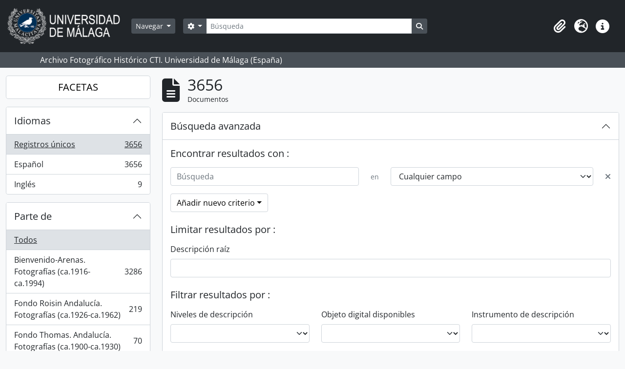

--- FILE ---
content_type: text/html; charset=utf-8
request_url: https://archivo.fotografico.uma.es/historico/index.php/informationobject/browse?page=2&showAdvanced=1&topLod=0&sort=lastUpdated&sortDir=desc
body_size: 213958
content:
<!DOCTYPE html>
<html lang="es" dir="ltr">
  <head>
    <meta charset="utf-8">
    <meta name="viewport" content="width=device-width, initial-scale=1">
    <title>Information object browse - ARCHIVO UMA</title>
        <link rel="shortcut icon" href="/historico/favicon.ico">
    <script defer src="/dist/js/vendor.bundle.1697f26639ee588df9ee.js"></script><script defer src="/dist/js/arDominionB5Plugin.bundle.0ac68e6c1a63c312687f.js"></script><link href="/dist/css/arDominionB5Plugin.bundle.33b8488ae3d60e127786.css" rel="stylesheet">
      </head>
  <body class="d-flex flex-column min-vh-100 informationobject browse">
        <div class="visually-hidden-focusable p-3 border-bottom">
  <a class="btn btn-sm btn-secondary" href="#main-column">
    Skip to main content  </a>
</div>
    



<header id="top-bar" class="navbar navbar-expand-lg navbar-dark bg-dark" role="navigation" aria-label="Main navigation">
  <div class="container-fluid">
          <a class="navbar-brand d-flex flex-wrap flex-lg-nowrap align-items-center py-0 me-0" href="/historico/index.php/" title="Inicio" rel="home">
                  <img alt="AtoM logo" class="d-inline-block my-2 me-3" height="75" src="/historico/plugins/arDominionB5Plugin/images/logo.png" />                      </a>
        <button class="navbar-toggler atom-btn-secondary my-2 me-1 px-1" type="button" data-bs-toggle="collapse" data-bs-target="#navbar-content" aria-controls="navbar-content" aria-expanded="false">
      <i 
        class="fas fa-2x fa-fw fa-bars" 
        data-bs-toggle="tooltip"
        data-bs-placement="bottom"
        title="Toggle navigation"
        aria-hidden="true">
      </i>
      <span class="visually-hidden">Toggle navigation</span>
    </button>
    <div class="collapse navbar-collapse flex-wrap justify-content-end me-1" id="navbar-content">
      <div class="d-flex flex-wrap flex-lg-nowrap flex-grow-1">
        <div class="dropdown my-2 me-3">
  <button class="btn btn-sm atom-btn-secondary dropdown-toggle" type="button" id="browse-menu" data-bs-toggle="dropdown" aria-expanded="false">
    Navegar  </button>
  <ul class="dropdown-menu mt-2" aria-labelledby="browse-menu">
    <li>
      <h6 class="dropdown-header">
        Navegar      </h6>
    </li>
                  <li id="node_home">
          <a class="dropdown-item" href="/historico/index.php/" title="INICIO">INICIO</a>        </li>
                        <li id="node_browseInformationObjects">
          <a class="dropdown-item" href="/historico/index.php/informationobject/browse?sortDir=asc&amp;sort=alphabetic" title="Fondos / colecciones">Fondos / colecciones</a>        </li>
                        <li id="node_BrowseDocuments">
          <a class="dropdown-item" href="/historico/index.php/informationobject/browse?sort=startDate&amp;view=card&amp;sq0=&amp;sf0=&amp;levels=227&amp;onlyMedia=&amp;findingAidStatus=&amp;topLod=0&amp;startDate=&amp;endDate=&amp;rangeType=inclusive" title="Documentos / agrupaciones">Documentos / agrupaciones</a>        </li>
                        <li id="node_browseActors">
          <a class="dropdown-item" href="/historico/index.php/actor/browse" title="Personas / familias / organizaciones">Personas / familias / organizaciones</a>        </li>
                        <li id="node_AdvancedSearchDocuments">
          <a class="dropdown-item" href="/historico/index.php/informationobject/browse?showAdvanced=1&amp;sortDir=desc&amp;sort=startDate&amp;view=card&amp;topLod=0" title="Búsqueda de documentos">Búsqueda de documentos</a>        </li>
                        <li id="node_AdvancedSearchActors">
          <a class="dropdown-item" href="/historico/index.php/actor/browse?showAdvanced=1&amp;topLod=0" title="Búsqueda de agentes">Búsqueda de agentes</a>        </li>
                        <li id="node_browseRepositories">
          <a class="dropdown-item" href="/historico/index.php/repository/browse" title="Archivos">Archivos</a>        </li>
                        <li id="node_browseFunctions">
          <a class="dropdown-item" href="/historico/index.php/function/browse" title="Funciones">Funciones</a>        </li>
                        <li id="node_browseSubjects">
          <a class="dropdown-item" href="/historico/index.php/taxonomy/index/id/35" title="Materias">Materias</a>        </li>
                        <li id="node_browsePlaces">
          <a class="dropdown-item" href="/historico/index.php/taxonomy/index/id/42" title="Lugares">Lugares</a>        </li>
                        <li id="node_browseDigitalObjects">
          <a class="dropdown-item" href="/historico/index.php/informationobject/browse?sort=startDate&amp;view=card&amp;onlyMedia=1&amp;topLod=0&amp;sortDir=desc" title="OBJETOS DIGITALES">OBJETOS DIGITALES</a>        </li>
                        <li id="node_BrowseGenre">
          <a class="dropdown-item" href="/historico/index.php/taxonomy/index/id/78" title="Tipos documentales">Tipos documentales</a>        </li>
                        <li id="node_about">
          <a class="dropdown-item" href="/historico/index.php/about" title="Quienes somos">Quienes somos</a>        </li>
                        <li id="node_search">
          <a class="dropdown-item" href="/historico/index.php/how-to-search" title="Búsquedas">Búsquedas</a>        </li>
            </ul>
</div>
        <form
  id="search-box"
  class="d-flex flex-grow-1 my-2"
  role="search"
  action="/historico/index.php/informationobject/browse">
  <h2 class="visually-hidden">Búsqueda</h2>
  <input type="hidden" name="topLod" value="0">
  <input type="hidden" name="sort" value="relevance">
  <div class="input-group flex-nowrap">
    <button
      id="search-box-options"
      class="btn btn-sm atom-btn-secondary dropdown-toggle"
      type="button"
      data-bs-toggle="dropdown"
      data-bs-auto-close="outside"
      aria-expanded="false">
      <i class="fas fa-cog" aria-hidden="true"></i>
      <span class="visually-hidden">Search options</span>
    </button>
    <div class="dropdown-menu mt-2" aria-labelledby="search-box-options">
            <a class="dropdown-item" href="/historico/index.php/informationobject/browse?showAdvanced=1&topLod=0">
        Búsqueda avanzada      </a>
    </div>
    <input
      id="search-box-input"
      class="form-control form-control-sm dropdown-toggle"
      type="search"
      name="query"
      autocomplete="off"
      value=""
      placeholder="Búsqueda"
      data-url="/historico/index.php/search/autocomplete"
      data-bs-toggle="dropdown"
      aria-label="Búsqueda"
      aria-expanded="false">
    <ul id="search-box-results" class="dropdown-menu mt-2" aria-labelledby="search-box-input"></ul>
    <button class="btn btn-sm atom-btn-secondary" type="submit">
      <i class="fas fa-search" aria-hidden="true"></i>
      <span class="visually-hidden">Search in browse page</span>
    </button>
  </div>
</form>
      </div>
      <div class="d-flex flex-nowrap flex-column flex-lg-row align-items-strech align-items-lg-center">
        <ul class="navbar-nav mx-lg-2">
                    <li class="nav-item dropdown d-flex flex-column">
  <a
    class="nav-link dropdown-toggle d-flex align-items-center p-0"
    href="#"
    id="clipboard-menu"
    role="button"
    data-bs-toggle="dropdown"
    aria-expanded="false"
    data-total-count-label="registros añadidos"
    data-alert-close="Cerrar"
    data-load-alert-message="There was an error loading the clipboard content."
    data-export-alert-message="The clipboard is empty for this entity type."
    data-export-check-url="/historico/index.php/clipboard/exportCheck"
    data-delete-alert-message="Nota: los elementos del portapapeles no seleccionados en esta página se eliminarán del portapapeles cuando se actualice la página. Puede volver a seleccionarlos ahora o recargar la página para eliminarlos por completo. El uso de los botones de ordenación o de vista previa de impresión también provocará una recarga de la página - así que ¡se perderá todo lo que no esté seleccionado en ese momento!">
    <i
      class="fas fa-2x fa-fw fa-paperclip px-0 px-lg-2 py-2"
      data-bs-toggle="tooltip"
      data-bs-placement="bottom"
      data-bs-custom-class="d-none d-lg-block"
      title="Clipboard"
      aria-hidden="true">
    </i>
    <span class="d-lg-none mx-1" aria-hidden="true">
      Clipboard    </span>
    <span class="visually-hidden">
      Clipboard    </span>
  </a>
  <ul class="dropdown-menu dropdown-menu-end mb-2" aria-labelledby="clipboard-menu">
    <li>
      <h6 class="dropdown-header">
        Clipboard      </h6>
    </li>
    <li class="text-muted text-nowrap px-3 pb-2">
      <span
        id="counts-block"
        data-information-object-label="Documentos"
        data-actor-object-label="Personas / familias / organizaciones"
        data-repository-object-label="Archivos">
      </span>
    </li>
                  <li id="node_clearClipboard">
          <a class="dropdown-item" href="/historico/index.php/" title="Quitar las selecciones">Quitar las selecciones</a>        </li>
                        <li id="node_goToClipboard">
          <a class="dropdown-item" href="/historico/index.php/clipboard/view" title="Ir al portapapeles">Ir al portapapeles</a>        </li>
                        <li id="node_loadClipboard">
          <a class="dropdown-item" href="/historico/index.php/clipboard/load" title="Cargar el portapapeles">Cargar el portapapeles</a>        </li>
                        <li id="node_saveClipboard">
          <a class="dropdown-item" href="/historico/index.php/clipboard/save" title="Guardar el portapapeles">Guardar el portapapeles</a>        </li>
            </ul>
</li>
                      <li class="nav-item dropdown d-flex flex-column">
  <a
    class="nav-link dropdown-toggle d-flex align-items-center p-0"
    href="#"
    id="language-menu"
    role="button"
    data-bs-toggle="dropdown"
    aria-expanded="false">
    <i
      class="fas fa-2x fa-fw fa-globe-europe px-0 px-lg-2 py-2"
      data-bs-toggle="tooltip"
      data-bs-placement="bottom"
      data-bs-custom-class="d-none d-lg-block"
      title="Idiomas"
      aria-hidden="true">
    </i>
    <span class="d-lg-none mx-1" aria-hidden="true">
      Idiomas    </span>
    <span class="visually-hidden">
      Idiomas    </span>  
  </a>
  <ul class="dropdown-menu dropdown-menu-end mb-2" aria-labelledby="language-menu">
    <li>
      <h6 class="dropdown-header">
        Idiomas      </h6>
    </li>
          <li>
        <a class="dropdown-item" href="/historico/index.php/informationobject/browse?sf_culture=en&amp;page=2&amp;showAdvanced=1&amp;topLod=0&amp;sort=lastUpdated&amp;sortDir=desc" title="English">English</a>      </li>
          <li>
        <a class="dropdown-item" href="/historico/index.php/informationobject/browse?sf_culture=es&amp;page=2&amp;showAdvanced=1&amp;topLod=0&amp;sort=lastUpdated&amp;sortDir=desc" title="Español">Español</a>      </li>
      </ul>
</li>
                    <li class="nav-item dropdown d-flex flex-column">
  <a
    class="nav-link dropdown-toggle d-flex align-items-center p-0"
    href="#"
    id="quick-links-menu"
    role="button"
    data-bs-toggle="dropdown"
    aria-expanded="false">
    <i
      class="fas fa-2x fa-fw fa-info-circle px-0 px-lg-2 py-2"
      data-bs-toggle="tooltip"
      data-bs-placement="bottom"
      data-bs-custom-class="d-none d-lg-block"
      title="Enlaces rápidos"
      aria-hidden="true">
    </i>
    <span class="d-lg-none mx-1" aria-hidden="true">
      Enlaces rápidos    </span> 
    <span class="visually-hidden">
      Enlaces rápidos    </span>
  </a>
  <ul class="dropdown-menu dropdown-menu-end mb-2" aria-labelledby="quick-links-menu">
    <li>
      <h6 class="dropdown-header">
        Enlaces rápidos      </h6>
    </li>
      </ul>
</li>
        </ul>
              </div>
    </div>
  </div>
</header>

  <div class="bg-secondary text-white">
    <div class="container-xl py-1">
      Archivo Fotográfico Histórico CTI. Universidad de Málaga (España)    </div>
  </div>
    
<div id="wrapper" class="container-xxl pt-3 flex-grow-1">
            <div class="row">
    <div id="sidebar" class="col-md-3">
      
    <h2 class="d-grid">
      <button
        class="btn btn-lg atom-btn-white collapsed text-wrap"
        type="button"
        data-bs-toggle="collapse"
        data-bs-target="#collapse-aggregations"
        aria-expanded="false"
        aria-controls="collapse-aggregations">
        FACETAS      </button>
    </h2>

    <div class="collapse" id="collapse-aggregations">

      
      

<div class="accordion mb-3">
  <div class="accordion-item aggregation">
    <h2 class="accordion-header" id="heading-languages">
      <button
        class="accordion-button collapsed"
        type="button"
        data-bs-toggle="collapse"
        data-bs-target="#collapse-languages"
        aria-expanded="false"
        aria-controls="collapse-languages">
        Idiomas      </button>
    </h2>
    <div
      id="collapse-languages"
      class="accordion-collapse collapse list-group list-group-flush"
      aria-labelledby="heading-languages">
      
          
              
        <a class="list-group-item list-group-item-action d-flex justify-content-between align-items-center text-break active text-decoration-underline" href="/historico/index.php/informationobject/browse?showAdvanced=1&amp;topLod=0&amp;sort=lastUpdated&amp;sortDir=desc" title="Registros únicos, 3656 resultados3656">Registros únicos<span class="visually-hidden">, 3656 resultados</span><span aria-hidden="true" class="ms-3 text-nowrap">3656</span></a>              
        <a class="list-group-item list-group-item-action d-flex justify-content-between align-items-center text-break" href="/historico/index.php/informationobject/browse?languages=es&amp;showAdvanced=1&amp;topLod=0&amp;sort=lastUpdated&amp;sortDir=desc" title="Español, 3656 resultados3656">Español<span class="visually-hidden">, 3656 resultados</span><span aria-hidden="true" class="ms-3 text-nowrap">3656</span></a>              
        <a class="list-group-item list-group-item-action d-flex justify-content-between align-items-center text-break" href="/historico/index.php/informationobject/browse?languages=en&amp;showAdvanced=1&amp;topLod=0&amp;sort=lastUpdated&amp;sortDir=desc" title="Inglés, 9 resultados9">Inglés<span class="visually-hidden">, 9 resultados</span><span aria-hidden="true" class="ms-3 text-nowrap">9</span></a>          </div>
  </div>
</div>

      

<div class="accordion mb-3">
  <div class="accordion-item aggregation">
    <h2 class="accordion-header" id="heading-collection">
      <button
        class="accordion-button collapsed"
        type="button"
        data-bs-toggle="collapse"
        data-bs-target="#collapse-collection"
        aria-expanded="false"
        aria-controls="collapse-collection">
        Parte de      </button>
    </h2>
    <div
      id="collapse-collection"
      class="accordion-collapse collapse list-group list-group-flush"
      aria-labelledby="heading-collection">
      
              <a class="list-group-item list-group-item-action d-flex justify-content-between align-items-center active text-decoration-underline" href="/historico/index.php/informationobject/browse?showAdvanced=1&amp;topLod=0&amp;sort=lastUpdated&amp;sortDir=desc" title="Todos">Todos</a>          
              
        <a class="list-group-item list-group-item-action d-flex justify-content-between align-items-center text-break" href="/historico/index.php/informationobject/browse?collection=470&amp;showAdvanced=1&amp;topLod=0&amp;sort=lastUpdated&amp;sortDir=desc" title="Bienvenido-Arenas. Fotografías (ca.1916-ca.1994), 3286 resultados3286">Bienvenido-Arenas. Fotografías (ca.1916-ca.1994)<span class="visually-hidden">, 3286 resultados</span><span aria-hidden="true" class="ms-3 text-nowrap">3286</span></a>              
        <a class="list-group-item list-group-item-action d-flex justify-content-between align-items-center text-break" href="/historico/index.php/informationobject/browse?collection=6170&amp;showAdvanced=1&amp;topLod=0&amp;sort=lastUpdated&amp;sortDir=desc" title="Fondo Roisin Andalucía. Fotografías (ca.1926-ca.1962), 219 resultados219">Fondo Roisin Andalucía. Fotografías (ca.1926-ca.1962)<span class="visually-hidden">, 219 resultados</span><span aria-hidden="true" class="ms-3 text-nowrap">219</span></a>              
        <a class="list-group-item list-group-item-action d-flex justify-content-between align-items-center text-break" href="/historico/index.php/informationobject/browse?collection=2986&amp;showAdvanced=1&amp;topLod=0&amp;sort=lastUpdated&amp;sortDir=desc" title="Fondo Thomas. Andalucía. Fotografías (ca.1900-ca.1930), 70 resultados70">Fondo Thomas. Andalucía. Fotografías (ca.1900-ca.1930)<span class="visually-hidden">, 70 resultados</span><span aria-hidden="true" class="ms-3 text-nowrap">70</span></a>              
        <a class="list-group-item list-group-item-action d-flex justify-content-between align-items-center text-break" href="/historico/index.php/informationobject/browse?collection=2997&amp;showAdvanced=1&amp;topLod=0&amp;sort=lastUpdated&amp;sortDir=desc" title="Colección Gonzalo de Castro. Fotografías (ca.1910-ca.1915), 29 resultados29">Colección Gonzalo de Castro. Fotografías (ca.1910-ca.1915)<span class="visually-hidden">, 29 resultados</span><span aria-hidden="true" class="ms-3 text-nowrap">29</span></a>              
        <a class="list-group-item list-group-item-action d-flex justify-content-between align-items-center text-break" href="/historico/index.php/informationobject/browse?collection=3466&amp;showAdvanced=1&amp;topLod=0&amp;sort=lastUpdated&amp;sortDir=desc" title="Colección Wandre. Fotografías (ca.1900-ca.1950), 25 resultados25">Colección Wandre. Fotografías (ca.1900-ca.1950)<span class="visually-hidden">, 25 resultados</span><span aria-hidden="true" class="ms-3 text-nowrap">25</span></a>              
        <a class="list-group-item list-group-item-action d-flex justify-content-between align-items-center text-break" href="/historico/index.php/informationobject/browse?collection=13873&amp;showAdvanced=1&amp;topLod=0&amp;sort=lastUpdated&amp;sortDir=desc" title="Colección Familia Lamothe. Fotografías (ca.1850-ca.1935), 10 resultados10">Colección Familia Lamothe. Fotografías (ca.1850-ca.1935)<span class="visually-hidden">, 10 resultados</span><span aria-hidden="true" class="ms-3 text-nowrap">10</span></a>              
        <a class="list-group-item list-group-item-action d-flex justify-content-between align-items-center text-break" href="/historico/index.php/informationobject/browse?collection=2971&amp;showAdvanced=1&amp;topLod=0&amp;sort=lastUpdated&amp;sortDir=desc" title="Diario 16. Fotografías (ca.1976-ca.1996)2, 7 resultados7">Diario 16. Fotografías (ca.1976-ca.1996)2<span class="visually-hidden">, 7 resultados</span><span aria-hidden="true" class="ms-3 text-nowrap">7</span></a>          </div>
  </div>
</div>

      
      

<div class="accordion mb-3">
  <div class="accordion-item aggregation">
    <h2 class="accordion-header" id="heading-creators">
      <button
        class="accordion-button collapsed"
        type="button"
        data-bs-toggle="collapse"
        data-bs-target="#collapse-creators"
        aria-expanded="false"
        aria-controls="collapse-creators">
        Productores / autores      </button>
    </h2>
    <div
      id="collapse-creators"
      class="accordion-collapse collapse list-group list-group-flush"
      aria-labelledby="heading-creators">
      
              <a class="list-group-item list-group-item-action d-flex justify-content-between align-items-center active text-decoration-underline" href="/historico/index.php/informationobject/browse?showAdvanced=1&amp;topLod=0&amp;sort=lastUpdated&amp;sortDir=desc" title="Todos">Todos</a>          
              
        <a class="list-group-item list-group-item-action d-flex justify-content-between align-items-center text-break" href="/historico/index.php/informationobject/browse?creators=3453&amp;showAdvanced=1&amp;topLod=0&amp;sort=lastUpdated&amp;sortDir=desc" title="Gutiérrez Storlese, Alejandro (1892-1919), 4 resultados4">Gutiérrez Storlese, Alejandro (1892-1919)<span class="visually-hidden">, 4 resultados</span><span aria-hidden="true" class="ms-3 text-nowrap">4</span></a>              
        <a class="list-group-item list-group-item-action d-flex justify-content-between align-items-center text-break" href="/historico/index.php/informationobject/browse?creators=391&amp;showAdvanced=1&amp;topLod=0&amp;sort=lastUpdated&amp;sortDir=desc" title="Estudio Fotográfico Arenas (Málaga, España, ca.1916-ca.1994), 1 resultados1">Estudio Fotográfico Arenas (Málaga, España, ca.1916-ca.1994)<span class="visually-hidden">, 1 resultados</span><span aria-hidden="true" class="ms-3 text-nowrap">1</span></a>              
        <a class="list-group-item list-group-item-action d-flex justify-content-between align-items-center text-break" href="/historico/index.php/informationobject/browse?creators=2958&amp;showAdvanced=1&amp;topLod=0&amp;sort=lastUpdated&amp;sortDir=desc" title="Diario 16 Málaga (España, 1989-1996), 1 resultados1">Diario 16 Málaga (España, 1989-1996)<span class="visually-hidden">, 1 resultados</span><span aria-hidden="true" class="ms-3 text-nowrap">1</span></a>              
        <a class="list-group-item list-group-item-action d-flex justify-content-between align-items-center text-break" href="/historico/index.php/informationobject/browse?creators=3455&amp;showAdvanced=1&amp;topLod=0&amp;sort=lastUpdated&amp;sortDir=desc" title="Thomas (Fototipia, Barcelona, España,1880-ca.1950), 1 resultados1">Thomas (Fototipia, Barcelona, España,1880-ca.1950)<span class="visually-hidden">, 1 resultados</span><span aria-hidden="true" class="ms-3 text-nowrap">1</span></a>              
        <a class="list-group-item list-group-item-action d-flex justify-content-between align-items-center text-break" href="/historico/index.php/informationobject/browse?creators=3468&amp;showAdvanced=1&amp;topLod=0&amp;sort=lastUpdated&amp;sortDir=desc" title="Estudio Fotográfico Wandre (Málaga, España, ca.1900-ca.1950), 1 resultados1">Estudio Fotográfico Wandre (Málaga, España, ca.1900-ca.1950)<span class="visually-hidden">, 1 resultados</span><span aria-hidden="true" class="ms-3 text-nowrap">1</span></a>              
        <a class="list-group-item list-group-item-action d-flex justify-content-between align-items-center text-break" href="/historico/index.php/informationobject/browse?creators=5364&amp;showAdvanced=1&amp;topLod=0&amp;sort=lastUpdated&amp;sortDir=desc" title="Ruiz-Salinas Raggio, Wenceslao (ca.1880-1953), 1 resultados1">Ruiz-Salinas Raggio, Wenceslao (ca.1880-1953)<span class="visually-hidden">, 1 resultados</span><span aria-hidden="true" class="ms-3 text-nowrap">1</span></a>              
        <a class="list-group-item list-group-item-action d-flex justify-content-between align-items-center text-break" href="/historico/index.php/informationobject/browse?creators=5601&amp;showAdvanced=1&amp;topLod=0&amp;sort=lastUpdated&amp;sortDir=desc" title="Temboury Álvarez, Juan (1899-1965), 1 resultados1">Temboury Álvarez, Juan (1899-1965)<span class="visually-hidden">, 1 resultados</span><span aria-hidden="true" class="ms-3 text-nowrap">1</span></a>              
        <a class="list-group-item list-group-item-action d-flex justify-content-between align-items-center text-break" href="/historico/index.php/informationobject/browse?creators=6172&amp;showAdvanced=1&amp;topLod=0&amp;sort=lastUpdated&amp;sortDir=desc" title="Lucien Roisin Foto (Barcelona, España, ca.1910-ca.1962), 1 resultados1">Lucien Roisin Foto (Barcelona, España, ca.1910-ca.1962)<span class="visually-hidden">, 1 resultados</span><span aria-hidden="true" class="ms-3 text-nowrap">1</span></a>              
        <a class="list-group-item list-group-item-action d-flex justify-content-between align-items-center text-break" href="/historico/index.php/informationobject/browse?creators=9028&amp;showAdvanced=1&amp;topLod=0&amp;sort=lastUpdated&amp;sortDir=desc" title="Mackay Monteverde, Enrique (1876-1974), 1 resultados1">Mackay Monteverde, Enrique (1876-1974)<span class="visually-hidden">, 1 resultados</span><span aria-hidden="true" class="ms-3 text-nowrap">1</span></a>              
        <a class="list-group-item list-group-item-action d-flex justify-content-between align-items-center text-break" href="/historico/index.php/informationobject/browse?creators=13918&amp;showAdvanced=1&amp;topLod=0&amp;sort=lastUpdated&amp;sortDir=desc" title="Familia Lamothe (ca.1850-), 1 resultados1">Familia Lamothe (ca.1850-)<span class="visually-hidden">, 1 resultados</span><span aria-hidden="true" class="ms-3 text-nowrap">1</span></a>          </div>
  </div>
</div>

      

<div class="accordion mb-3">
  <div class="accordion-item aggregation">
    <h2 class="accordion-header" id="heading-names">
      <button
        class="accordion-button collapsed"
        type="button"
        data-bs-toggle="collapse"
        data-bs-target="#collapse-names"
        aria-expanded="false"
        aria-controls="collapse-names">
        Agentes      </button>
    </h2>
    <div
      id="collapse-names"
      class="accordion-collapse collapse list-group list-group-flush"
      aria-labelledby="heading-names">
      
              <a class="list-group-item list-group-item-action d-flex justify-content-between align-items-center active text-decoration-underline" href="/historico/index.php/informationobject/browse?showAdvanced=1&amp;topLod=0&amp;sort=lastUpdated&amp;sortDir=desc" title="Todos">Todos</a>          
              
        <a class="list-group-item list-group-item-action d-flex justify-content-between align-items-center text-break" href="/historico/index.php/informationobject/browse?names=43018&amp;showAdvanced=1&amp;topLod=0&amp;sort=lastUpdated&amp;sortDir=desc" title="Institución Sindical de Formación Profesional Francisco Franco (Málaga, España, 1948-1987), 95 resultados95">Institución Sindical de Formación Profesional Francisco Franco (Málaga, España, 1948-1987)<span class="visually-hidden">, 95 resultados</span><span aria-hidden="true" class="ms-3 text-nowrap">95</span></a>              
        <a class="list-group-item list-group-item-action d-flex justify-content-between align-items-center text-break" href="/historico/index.php/informationobject/browse?names=28255&amp;showAdvanced=1&amp;topLod=0&amp;sort=lastUpdated&amp;sortDir=desc" title="Hospital Civil (Málaga, España, 1854-1988), 85 resultados85">Hospital Civil (Málaga, España, 1854-1988)<span class="visually-hidden">, 85 resultados</span><span aria-hidden="true" class="ms-3 text-nowrap">85</span></a>              
        <a class="list-group-item list-group-item-action d-flex justify-content-between align-items-center text-break" href="/historico/index.php/informationobject/browse?names=13220&amp;showAdvanced=1&amp;topLod=0&amp;sort=lastUpdated&amp;sortDir=desc" title="Sanatorio Francisco Franco, Obra Sindical 18 de Julio (hospital, Málaga, España, 1943-1988), 74 resultados74">Sanatorio Francisco Franco, Obra Sindical 18 de Julio (hospital, Málaga, España, 1943-1988)<span class="visually-hidden">, 74 resultados</span><span aria-hidden="true" class="ms-3 text-nowrap">74</span></a>              
        <a class="list-group-item list-group-item-action d-flex justify-content-between align-items-center text-break" href="/historico/index.php/informationobject/browse?names=2786&amp;showAdvanced=1&amp;topLod=0&amp;sort=lastUpdated&amp;sortDir=desc" title="García del Olmo, Manuel, 60 resultados60">García del Olmo, Manuel<span class="visually-hidden">, 60 resultados</span><span aria-hidden="true" class="ms-3 text-nowrap">60</span></a>              
        <a class="list-group-item list-group-item-action d-flex justify-content-between align-items-center text-break" href="/historico/index.php/informationobject/browse?names=395&amp;showAdvanced=1&amp;topLod=0&amp;sort=lastUpdated&amp;sortDir=desc" title="Club Deportivo Málaga (España, 1933-1992), 52 resultados52">Club Deportivo Málaga (España, 1933-1992)<span class="visually-hidden">, 52 resultados</span><span aria-hidden="true" class="ms-3 text-nowrap">52</span></a>              
        <a class="list-group-item list-group-item-action d-flex justify-content-between align-items-center text-break" href="/historico/index.php/informationobject/browse?names=73299&amp;showAdvanced=1&amp;topLod=0&amp;sort=lastUpdated&amp;sortDir=desc" title="García Caparrós, Manuel José (1958-1977), 50 resultados50">García Caparrós, Manuel José (1958-1977)<span class="visually-hidden">, 50 resultados</span><span aria-hidden="true" class="ms-3 text-nowrap">50</span></a>              
        <a class="list-group-item list-group-item-action d-flex justify-content-between align-items-center text-break" href="/historico/index.php/informationobject/browse?names=1140&amp;showAdvanced=1&amp;topLod=0&amp;sort=lastUpdated&amp;sortDir=desc" title="Julve Ceperuelo, Luis, 45 resultados45">Julve Ceperuelo, Luis<span class="visually-hidden">, 45 resultados</span><span aria-hidden="true" class="ms-3 text-nowrap">45</span></a>              
        <a class="list-group-item list-group-item-action d-flex justify-content-between align-items-center text-break" href="/historico/index.php/informationobject/browse?names=2788&amp;showAdvanced=1&amp;topLod=0&amp;sort=lastUpdated&amp;sortDir=desc" title="García Rodríguez-Acosta, Antonio (1921-2006), 35 resultados35">García Rodríguez-Acosta, Antonio (1921-2006)<span class="visually-hidden">, 35 resultados</span><span aria-hidden="true" class="ms-3 text-nowrap">35</span></a>              
        <a class="list-group-item list-group-item-action d-flex justify-content-between align-items-center text-break" href="/historico/index.php/informationobject/browse?names=5901&amp;showAdvanced=1&amp;topLod=0&amp;sort=lastUpdated&amp;sortDir=desc" title="Fiestas de Invierno (Málaga, España, 1945-1977), 35 resultados35">Fiestas de Invierno (Málaga, España, 1945-1977)<span class="visually-hidden">, 35 resultados</span><span aria-hidden="true" class="ms-3 text-nowrap">35</span></a>              
        <a class="list-group-item list-group-item-action d-flex justify-content-between align-items-center text-break" href="/historico/index.php/informationobject/browse?names=2705&amp;showAdvanced=1&amp;topLod=0&amp;sort=lastUpdated&amp;sortDir=desc" title="García Grana, Francisco (1913-2000), 34 resultados34">García Grana, Francisco (1913-2000)<span class="visually-hidden">, 34 resultados</span><span aria-hidden="true" class="ms-3 text-nowrap">34</span></a>          </div>
  </div>
</div>

      

<div class="accordion mb-3">
  <div class="accordion-item aggregation">
    <h2 class="accordion-header" id="heading-places">
      <button
        class="accordion-button collapsed"
        type="button"
        data-bs-toggle="collapse"
        data-bs-target="#collapse-places"
        aria-expanded="false"
        aria-controls="collapse-places">
        Lugares      </button>
    </h2>
    <div
      id="collapse-places"
      class="accordion-collapse collapse list-group list-group-flush"
      aria-labelledby="heading-places">
      
              <a class="list-group-item list-group-item-action d-flex justify-content-between align-items-center active text-decoration-underline" href="/historico/index.php/informationobject/browse?showAdvanced=1&amp;topLod=0&amp;sort=lastUpdated&amp;sortDir=desc" title="Todos">Todos</a>          
              
        <a class="list-group-item list-group-item-action d-flex justify-content-between align-items-center text-break" href="/historico/index.php/informationobject/browse?places=9051&amp;showAdvanced=1&amp;topLod=0&amp;sort=lastUpdated&amp;sortDir=desc" title="Andalucía, 3395 resultados3395">Andalucía<span class="visually-hidden">, 3395 resultados</span><span aria-hidden="true" class="ms-3 text-nowrap">3395</span></a>              
        <a class="list-group-item list-group-item-action d-flex justify-content-between align-items-center text-break" href="/historico/index.php/informationobject/browse?places=97277&amp;showAdvanced=1&amp;topLod=0&amp;sort=lastUpdated&amp;sortDir=desc" title="Lugar, 3395 resultados3395">Lugar<span class="visually-hidden">, 3395 resultados</span><span aria-hidden="true" class="ms-3 text-nowrap">3395</span></a>              
        <a class="list-group-item list-group-item-action d-flex justify-content-between align-items-center text-break" href="/historico/index.php/informationobject/browse?places=530&amp;showAdvanced=1&amp;topLod=0&amp;sort=lastUpdated&amp;sortDir=desc" title="Málaga (España), 3275 resultados3275">Málaga (España)<span class="visually-hidden">, 3275 resultados</span><span aria-hidden="true" class="ms-3 text-nowrap">3275</span></a>              
        <a class="list-group-item list-group-item-action d-flex justify-content-between align-items-center text-break" href="/historico/index.php/informationobject/browse?places=9377&amp;showAdvanced=1&amp;topLod=0&amp;sort=lastUpdated&amp;sortDir=desc" title="El Perchel (barrio, Málaga, España), 155 resultados155">El Perchel (barrio, Málaga, España)<span class="visually-hidden">, 155 resultados</span><span aria-hidden="true" class="ms-3 text-nowrap">155</span></a>              
        <a class="list-group-item list-group-item-action d-flex justify-content-between align-items-center text-break" href="/historico/index.php/informationobject/browse?places=1296&amp;showAdvanced=1&amp;topLod=0&amp;sort=lastUpdated&amp;sortDir=desc" title="Parque de Málaga (España), 133 resultados133">Parque de Málaga (España)<span class="visually-hidden">, 133 resultados</span><span aria-hidden="true" class="ms-3 text-nowrap">133</span></a>              
        <a class="list-group-item list-group-item-action d-flex justify-content-between align-items-center text-break" href="/historico/index.php/informationobject/browse?places=2781&amp;showAdvanced=1&amp;topLod=0&amp;sort=lastUpdated&amp;sortDir=desc" title="El Palo (barrio, Málaga, España), 127 resultados127">El Palo (barrio, Málaga, España)<span class="visually-hidden">, 127 resultados</span><span aria-hidden="true" class="ms-3 text-nowrap">127</span></a>              
        <a class="list-group-item list-group-item-action d-flex justify-content-between align-items-center text-break" href="/historico/index.php/informationobject/browse?places=6261&amp;showAdvanced=1&amp;topLod=0&amp;sort=lastUpdated&amp;sortDir=desc" title="Plaza de la Marina (Málaga, España), 111 resultados111">Plaza de la Marina (Málaga, España)<span class="visually-hidden">, 111 resultados</span><span aria-hidden="true" class="ms-3 text-nowrap">111</span></a>              
        <a class="list-group-item list-group-item-action d-flex justify-content-between align-items-center text-break" href="/historico/index.php/informationobject/browse?places=4974&amp;showAdvanced=1&amp;topLod=0&amp;sort=lastUpdated&amp;sortDir=desc" title="Plaza de la Constitución (Málaga, España), 96 resultados96">Plaza de la Constitución (Málaga, España)<span class="visually-hidden">, 96 resultados</span><span aria-hidden="true" class="ms-3 text-nowrap">96</span></a>              
        <a class="list-group-item list-group-item-action d-flex justify-content-between align-items-center text-break" href="/historico/index.php/informationobject/browse?places=5725&amp;showAdvanced=1&amp;topLod=0&amp;sort=lastUpdated&amp;sortDir=desc" title="Baños del Carmen (Málaga, España, 1918), 82 resultados82">Baños del Carmen (Málaga, España, 1918)<span class="visually-hidden">, 82 resultados</span><span aria-hidden="true" class="ms-3 text-nowrap">82</span></a>              
        <a class="list-group-item list-group-item-action d-flex justify-content-between align-items-center text-break" href="/historico/index.php/informationobject/browse?places=3160&amp;showAdvanced=1&amp;topLod=0&amp;sort=lastUpdated&amp;sortDir=desc" title="Puerto de Málaga (España), 71 resultados71">Puerto de Málaga (España)<span class="visually-hidden">, 71 resultados</span><span aria-hidden="true" class="ms-3 text-nowrap">71</span></a>          </div>
  </div>
</div>

      

<div class="accordion mb-3">
  <div class="accordion-item aggregation">
    <h2 class="accordion-header" id="heading-subjects">
      <button
        class="accordion-button collapsed"
        type="button"
        data-bs-toggle="collapse"
        data-bs-target="#collapse-subjects"
        aria-expanded="false"
        aria-controls="collapse-subjects">
        Conceptos /objetos / acontecimientos      </button>
    </h2>
    <div
      id="collapse-subjects"
      class="accordion-collapse collapse list-group list-group-flush"
      aria-labelledby="heading-subjects">
      
              <a class="list-group-item list-group-item-action d-flex justify-content-between align-items-center active text-decoration-underline" href="/historico/index.php/informationobject/browse?showAdvanced=1&amp;topLod=0&amp;sort=lastUpdated&amp;sortDir=desc" title="Todos">Todos</a>          
              
        <a class="list-group-item list-group-item-action d-flex justify-content-between align-items-center text-break" href="/historico/index.php/informationobject/browse?subjects=7477&amp;showAdvanced=1&amp;topLod=0&amp;sort=lastUpdated&amp;sortDir=desc" title="Años, 2423 resultados2423">Años<span class="visually-hidden">, 2423 resultados</span><span aria-hidden="true" class="ms-3 text-nowrap">2423</span></a>              
        <a class="list-group-item list-group-item-action d-flex justify-content-between align-items-center text-break" href="/historico/index.php/informationobject/browse?subjects=97170&amp;showAdvanced=1&amp;topLod=0&amp;sort=lastUpdated&amp;sortDir=desc" title="N-Fechas, 2423 resultados2423">N-Fechas<span class="visually-hidden">, 2423 resultados</span><span aria-hidden="true" class="ms-3 text-nowrap">2423</span></a>              
        <a class="list-group-item list-group-item-action d-flex justify-content-between align-items-center text-break" href="/historico/index.php/informationobject/browse?subjects=2774&amp;showAdvanced=1&amp;topLod=0&amp;sort=lastUpdated&amp;sortDir=desc" title="Lugares/edificaciones-t, 1603 resultados1603">Lugares/edificaciones-t<span class="visually-hidden">, 1603 resultados</span><span aria-hidden="true" class="ms-3 text-nowrap">1603</span></a>              
        <a class="list-group-item list-group-item-action d-flex justify-content-between align-items-center text-break" href="/historico/index.php/informationobject/browse?subjects=29048&amp;showAdvanced=1&amp;topLod=0&amp;sort=lastUpdated&amp;sortDir=desc" title="Vistas, 1500 resultados1500">Vistas<span class="visually-hidden">, 1500 resultados</span><span aria-hidden="true" class="ms-3 text-nowrap">1500</span></a>              
        <a class="list-group-item list-group-item-action d-flex justify-content-between align-items-center text-break" href="/historico/index.php/informationobject/browse?subjects=19629&amp;showAdvanced=1&amp;topLod=0&amp;sort=lastUpdated&amp;sortDir=desc" title="Lugares / edificaciones-n, 930 resultados930">Lugares / edificaciones-n<span class="visually-hidden">, 930 resultados</span><span aria-hidden="true" class="ms-3 text-nowrap">930</span></a>              
        <a class="list-group-item list-group-item-action d-flex justify-content-between align-items-center text-break" href="/historico/index.php/informationobject/browse?subjects=19295&amp;showAdvanced=1&amp;topLod=0&amp;sort=lastUpdated&amp;sortDir=desc" title="Eventos-t, 917 resultados917">Eventos-t<span class="visually-hidden">, 917 resultados</span><span aria-hidden="true" class="ms-3 text-nowrap">917</span></a>              
        <a class="list-group-item list-group-item-action d-flex justify-content-between align-items-center text-break" href="/historico/index.php/informationobject/browse?subjects=3081&amp;showAdvanced=1&amp;topLod=0&amp;sort=lastUpdated&amp;sortDir=desc" title="Eventos/actividades-n, 781 resultados781">Eventos/actividades-n<span class="visually-hidden">, 781 resultados</span><span aria-hidden="true" class="ms-3 text-nowrap">781</span></a>              
        <a class="list-group-item list-group-item-action d-flex justify-content-between align-items-center text-break" href="/historico/index.php/informationobject/browse?subjects=610&amp;showAdvanced=1&amp;topLod=0&amp;sort=lastUpdated&amp;sortDir=desc" title="Calles, 698 resultados698">Calles<span class="visually-hidden">, 698 resultados</span><span aria-hidden="true" class="ms-3 text-nowrap">698</span></a>              
        <a class="list-group-item list-group-item-action d-flex justify-content-between align-items-center text-break" href="/historico/index.php/informationobject/browse?subjects=7478&amp;showAdvanced=1&amp;topLod=0&amp;sort=lastUpdated&amp;sortDir=desc" title="1954, 595 resultados595">1954<span class="visually-hidden">, 595 resultados</span><span aria-hidden="true" class="ms-3 text-nowrap">595</span></a>              
        <a class="list-group-item list-group-item-action d-flex justify-content-between align-items-center text-break" href="/historico/index.php/informationobject/browse?subjects=3567&amp;showAdvanced=1&amp;topLod=0&amp;sort=lastUpdated&amp;sortDir=desc" title="Organizaciones-tz, 556 resultados556">Organizaciones-tz<span class="visually-hidden">, 556 resultados</span><span aria-hidden="true" class="ms-3 text-nowrap">556</span></a>          </div>
  </div>
</div>

      

<div class="accordion mb-3">
  <div class="accordion-item aggregation">
    <h2 class="accordion-header" id="heading-genres">
      <button
        class="accordion-button collapsed"
        type="button"
        data-bs-toggle="collapse"
        data-bs-target="#collapse-genres"
        aria-expanded="false"
        aria-controls="collapse-genres">
        Tipos de documentos      </button>
    </h2>
    <div
      id="collapse-genres"
      class="accordion-collapse collapse list-group list-group-flush"
      aria-labelledby="heading-genres">
      
              <a class="list-group-item list-group-item-action d-flex justify-content-between align-items-center active text-decoration-underline" href="/historico/index.php/informationobject/browse?showAdvanced=1&amp;topLod=0&amp;sort=lastUpdated&amp;sortDir=desc" title="Todos">Todos</a>          
              
        <a class="list-group-item list-group-item-action d-flex justify-content-between align-items-center text-break" href="/historico/index.php/informationobject/browse?genres=12710&amp;showAdvanced=1&amp;topLod=0&amp;sort=lastUpdated&amp;sortDir=desc" title="Documentos en imagen, 2895 resultados2895">Documentos en imagen<span class="visually-hidden">, 2895 resultados</span><span aria-hidden="true" class="ms-3 text-nowrap">2895</span></a>              
        <a class="list-group-item list-group-item-action d-flex justify-content-between align-items-center text-break" href="/historico/index.php/informationobject/browse?genres=10364&amp;showAdvanced=1&amp;topLod=0&amp;sort=lastUpdated&amp;sortDir=desc" title="Fotografías, 2877 resultados2877">Fotografías<span class="visually-hidden">, 2877 resultados</span><span aria-hidden="true" class="ms-3 text-nowrap">2877</span></a>              
        <a class="list-group-item list-group-item-action d-flex justify-content-between align-items-center text-break" href="/historico/index.php/informationobject/browse?genres=17202&amp;showAdvanced=1&amp;topLod=0&amp;sort=lastUpdated&amp;sortDir=desc" title="Negativos fotográficos, 2572 resultados2572">Negativos fotográficos<span class="visually-hidden">, 2572 resultados</span><span aria-hidden="true" class="ms-3 text-nowrap">2572</span></a>              
        <a class="list-group-item list-group-item-action d-flex justify-content-between align-items-center text-break" href="/historico/index.php/informationobject/browse?genres=10367&amp;showAdvanced=1&amp;topLod=0&amp;sort=lastUpdated&amp;sortDir=desc" title="Retratos, 56 resultados56">Retratos<span class="visually-hidden">, 56 resultados</span><span aria-hidden="true" class="ms-3 text-nowrap">56</span></a>              
        <a class="list-group-item list-group-item-action d-flex justify-content-between align-items-center text-break" href="/historico/index.php/informationobject/browse?genres=10369&amp;showAdvanced=1&amp;topLod=0&amp;sort=lastUpdated&amp;sortDir=desc" title="Carteles, 23 resultados23">Carteles<span class="visually-hidden">, 23 resultados</span><span aria-hidden="true" class="ms-3 text-nowrap">23</span></a>              
        <a class="list-group-item list-group-item-action d-flex justify-content-between align-items-center text-break" href="/historico/index.php/informationobject/browse?genres=22099&amp;showAdvanced=1&amp;topLod=0&amp;sort=lastUpdated&amp;sortDir=desc" title="Soporte plástico, 15 resultados15">Soporte plástico<span class="visually-hidden">, 15 resultados</span><span aria-hidden="true" class="ms-3 text-nowrap">15</span></a>              
        <a class="list-group-item list-group-item-action d-flex justify-content-between align-items-center text-break" href="/historico/index.php/informationobject/browse?genres=89768&amp;showAdvanced=1&amp;topLod=0&amp;sort=lastUpdated&amp;sortDir=desc" title="Agfa Isopan F, 14 resultados14">Agfa Isopan F<span class="visually-hidden">, 14 resultados</span><span aria-hidden="true" class="ms-3 text-nowrap">14</span></a>              
        <a class="list-group-item list-group-item-action d-flex justify-content-between align-items-center text-break" href="/historico/index.php/informationobject/browse?genres=10368&amp;showAdvanced=1&amp;topLod=0&amp;sort=lastUpdated&amp;sortDir=desc" title="Tarjetas postales, 12 resultados12">Tarjetas postales<span class="visually-hidden">, 12 resultados</span><span aria-hidden="true" class="ms-3 text-nowrap">12</span></a>              
        <a class="list-group-item list-group-item-action d-flex justify-content-between align-items-center text-break" href="/historico/index.php/informationobject/browse?genres=90057&amp;showAdvanced=1&amp;topLod=0&amp;sort=lastUpdated&amp;sortDir=desc" title="Gevaert Belgium, 3 resultados3">Gevaert Belgium<span class="visually-hidden">, 3 resultados</span><span aria-hidden="true" class="ms-3 text-nowrap">3</span></a>              
        <a class="list-group-item list-group-item-action d-flex justify-content-between align-items-center text-break" href="/historico/index.php/informationobject/browse?genres=10339&amp;showAdvanced=1&amp;topLod=0&amp;sort=lastUpdated&amp;sortDir=desc" title="Caricaturas, 1 resultados1">Caricaturas<span class="visually-hidden">, 1 resultados</span><span aria-hidden="true" class="ms-3 text-nowrap">1</span></a>          </div>
  </div>
</div>

      

<div class="accordion mb-3">
  <div class="accordion-item aggregation">
    <h2 class="accordion-header" id="heading-levels">
      <button
        class="accordion-button collapsed"
        type="button"
        data-bs-toggle="collapse"
        data-bs-target="#collapse-levels"
        aria-expanded="false"
        aria-controls="collapse-levels">
        Niveles de descripción      </button>
    </h2>
    <div
      id="collapse-levels"
      class="accordion-collapse collapse list-group list-group-flush"
      aria-labelledby="heading-levels">
      
              <a class="list-group-item list-group-item-action d-flex justify-content-between align-items-center active text-decoration-underline" href="/historico/index.php/informationobject/browse?showAdvanced=1&amp;topLod=0&amp;sort=lastUpdated&amp;sortDir=desc" title="Todos">Todos</a>          
              
        <a class="list-group-item list-group-item-action d-flex justify-content-between align-items-center text-break" href="/historico/index.php/informationobject/browse?levels=227&amp;showAdvanced=1&amp;topLod=0&amp;sort=lastUpdated&amp;sortDir=desc" title="UDS, 3251 resultados3251">UDS<span class="visually-hidden">, 3251 resultados</span><span aria-hidden="true" class="ms-3 text-nowrap">3251</span></a>              
        <a class="list-group-item list-group-item-action d-flex justify-content-between align-items-center text-break" href="/historico/index.php/informationobject/browse?levels=226&amp;showAdvanced=1&amp;topLod=0&amp;sort=lastUpdated&amp;sortDir=desc" title="AD, 220 resultados220">AD<span class="visually-hidden">, 220 resultados</span><span aria-hidden="true" class="ms-3 text-nowrap">220</span></a>              
        <a class="list-group-item list-group-item-action d-flex justify-content-between align-items-center text-break" href="/historico/index.php/informationobject/browse?levels=285&amp;showAdvanced=1&amp;topLod=0&amp;sort=lastUpdated&amp;sortDir=desc" title="Parte, 162 resultados162">Parte<span class="visually-hidden">, 162 resultados</span><span aria-hidden="true" class="ms-3 text-nowrap">162</span></a>              
        <a class="list-group-item list-group-item-action d-flex justify-content-between align-items-center text-break" href="/historico/index.php/informationobject/browse?levels=221&amp;showAdvanced=1&amp;topLod=0&amp;sort=lastUpdated&amp;sortDir=desc" title="Fondo, 9 resultados9">Fondo<span class="visually-hidden">, 9 resultados</span><span aria-hidden="true" class="ms-3 text-nowrap">9</span></a>              
        <a class="list-group-item list-group-item-action d-flex justify-content-between align-items-center text-break" href="/historico/index.php/informationobject/browse?levels=224&amp;showAdvanced=1&amp;topLod=0&amp;sort=lastUpdated&amp;sortDir=desc" title="Serie, 6 resultados6">Serie<span class="visually-hidden">, 6 resultados</span><span aria-hidden="true" class="ms-3 text-nowrap">6</span></a>              
        <a class="list-group-item list-group-item-action d-flex justify-content-between align-items-center text-break" href="/historico/index.php/informationobject/browse?levels=225&amp;showAdvanced=1&amp;topLod=0&amp;sort=lastUpdated&amp;sortDir=desc" title="SS, 4 resultados4">SS<span class="visually-hidden">, 4 resultados</span><span aria-hidden="true" class="ms-3 text-nowrap">4</span></a>              
        <a class="list-group-item list-group-item-action d-flex justify-content-between align-items-center text-break" href="/historico/index.php/informationobject/browse?levels=92917&amp;showAdvanced=1&amp;topLod=0&amp;sort=lastUpdated&amp;sortDir=desc" title="AC, 3 resultados3">AC<span class="visually-hidden">, 3 resultados</span><span aria-hidden="true" class="ms-3 text-nowrap">3</span></a>              
        <a class="list-group-item list-group-item-action d-flex justify-content-between align-items-center text-break" href="/historico/index.php/informationobject/browse?levels=223&amp;showAdvanced=1&amp;topLod=0&amp;sort=lastUpdated&amp;sortDir=desc" title="Colección, 1 resultados1">Colección<span class="visually-hidden">, 1 resultados</span><span aria-hidden="true" class="ms-3 text-nowrap">1</span></a>          </div>
  </div>
</div>

        
    </div>

      </div>
    <div id="main-column" role="main" class="col-md-9">
        
  <div class="multiline-header d-flex align-items-center mb-3">
    <i class="fas fa-3x fa-file-alt me-3" aria-hidden="true"></i>
    <div class="d-flex flex-column">
      <h1 class="mb-0" aria-describedby="heading-label">
                  3656              </h1>
      <span class="small" id="heading-label">
        Documentos      </span>
    </div>
  </div>
        <div class="d-flex flex-wrap gap-2">
    
                                    </div>

      
  <div class="accordion mb-3 adv-search" role="search">
  <div class="accordion-item">
    <h2 class="accordion-header" id="heading-adv-search">
      <button class="accordion-button" type="button" data-bs-toggle="collapse" data-bs-target="#collapse-adv-search" aria-expanded="true" aria-controls="collapse-adv-search" data-cy="advanced-search-toggle">
        Búsqueda avanzada      </button>
    </h2>
    <div id="collapse-adv-search" class="accordion-collapse collapse show" aria-labelledby="heading-adv-search">
      <div class="accordion-body">
        <form name="advanced-search-form" method="get" action="/historico/index.php/informationobject/browse">
                      <input type="hidden" name="sort" value="lastUpdated"/>
          
          <h5>Encontrar resultados con :</h5>

          <div class="criteria mb-4">

            
              
            
            
            <div class="criterion row align-items-center">

              <div class="col-xl-auto mb-3 adv-search-boolean">
                <select class="form-select" name="so0">
                  <option value="and">y</option>
                  <option value="or">o</option>
                  <option value="not">no</option>
                </select>
              </div>

              <div class="col-xl-auto flex-grow-1 mb-3">
                <input class="form-control" type="text" aria-label="Búsqueda" placeholder="Búsqueda" name="sq0">
              </div>

              <div class="col-xl-auto mb-3 text-center">
                <span class="form-text">en</span>
              </div>

              <div class="col-xl-auto mb-3">
                <select class="form-select" name="sf0">
                                      <option value="">
                      Cualquier campo                    </option>
                                      <option value="title">
                      Título                    </option>
                                      <option value="archivalHistory">
                      Historia archivística                    </option>
                                      <option value="scopeAndContent">
                      Alcance y contenido                    </option>
                                      <option value="extentAndMedium">
                      Volumen y soporte                    </option>
                                      <option value="subject">
                      Años / conceptos / objetos / acontecimientos                    </option>
                                      <option value="name">
                      Agentes                    </option>
                                      <option value="place">
                      Lugares                    </option>
                                      <option value="genre">
                      Tipos documentales                    </option>
                                      <option value="identifier">
                      Identificador                    </option>
                                      <option value="referenceCode">
                      Código de referencia                    </option>
                                      <option value="digitalObjectTranscript">
                      Texto del objeto digital                    </option>
                                      <option value="creator">
                      Creador                    </option>
                                      <option value="findingAidTranscript">
                      Texto de catálogo                    </option>
                                      <option value="allExceptFindingAidTranscript">
                      Cualquier campo excepto el texto de catálogo                    </option>
                                  </select>
              </div>

              <div class="col-xl-auto mb-3">
                <a href="#" class="d-none d-xl-block delete-criterion" aria-label="Delete criterion">
                  <i aria-hidden="true" class="fas fa-times text-muted"></i>
                </a>
                <a href="#" class="d-xl-none delete-criterion btn btn-outline-danger w-100 mb-3">
                  Delete criterion                </a>
              </div>

            </div>

            <div class="add-new-criteria mb-3">
              <a id="add-criterion-dropdown-menu" class="btn atom-btn-white dropdown-toggle" href="#" role="button" data-bs-toggle="dropdown" aria-expanded="false">Añadir nuevo criterio</a>
              <ul class="dropdown-menu mt-2" aria-labelledby="add-criterion-dropdown-menu">
                <li><a class="dropdown-item" href="#" id="add-criterion-and">Y</a></li>
                <li><a class="dropdown-item" href="#" id="add-criterion-or">O</a></li>
                <li><a class="dropdown-item" href="#" id="add-criterion-not">No</a></li>
              </ul>
            </div>

          </div>

          <h5>Limitar resultados por :</h5>

          <div class="criteria mb-4">

            
            <div class="mb-3"><label class="form-label" for="collection">Descripción raíz</label><select name="collection" class="form-autocomplete form-control" id="collection">

</select><input class="list" type="hidden" value="/historico/index.php/informationobject/autocomplete?parent=1&filterDrafts=1"></div>
          </div>

          <h5>Filtrar resultados por :</h5>

          <div class="criteria mb-4">

            <div class="row">

              
              <div class="col-md-4">
                <div class="mb-3"><label class="form-label" for="levels">Niveles de descripción</label><select name="levels" class="form-select" id="levels">
<option value="" selected="selected"></option>
<option value="92917">AC</option>
<option value="226">AD</option>
<option value="223">Colección</option>
<option value="87139">Conjunto de documentos</option>
<option value="221">Fondo</option>
<option value="285">Parte</option>
<option value="224">Serie</option>
<option value="225">SS</option>
<option value="222">Subfondo</option>
<option value="227">UDS</option>
</select></div>              </div>
              

              <div class="col-md-4">
                <div class="mb-3"><label class="form-label" for="onlyMedia">Objeto digital disponibles</label><select name="onlyMedia" class="form-select" id="onlyMedia">
<option value="" selected="selected"></option>
<option value="1">Sí</option>
<option value="0">No</option>
</select></div>              </div>

                              <div class="col-md-4">
                  <div class="mb-3"><label class="form-label" for="findingAidStatus">Instrumento de descripción</label><select name="findingAidStatus" class="form-select" id="findingAidStatus">
<option value="" selected="selected"></option>
<option value="yes">Sí</option>
<option value="no">No</option>
<option value="generated">Generado</option>
<option value="uploaded">Cargado</option>
</select></div>                </div>
              
            </div>

            <div class="row">

              
              
              <fieldset class="col-12">
                <legend class="visually-hidden">Top-level description filter</legend>
                <div class="d-grid d-sm-block">
                  <div class="form-check d-inline-block me-2">
                    <input class="form-check-input" type="radio" name="topLod" id="adv-search-top-lod-1" value="1" >
                    <label class="form-check-label" for="adv-search-top-lod-1">Descripciones de máximo nivel</label>
                  </div>
                  <div class="form-check d-inline-block">
                    <input class="form-check-input" type="radio" name="topLod" id="adv-search-top-lod-0" value="0" checked>
                    <label class="form-check-label" for="adv-search-top-lod-0">Todas las descripciones</label>
                  </div>
                </div>
              </fieldset>

            </div>

          </div>

          <h5>Filtrar por rango de fecha :</h5>

          <div class="criteria row mb-2">

            <div class="col-md-4 start-date">
              <div class="mb-3"><label class="form-label" for="startDate">Inicio</label><input placeholder="YYYY-MM-DD" type="date" name="startDate" class="form-control" id="startDate" /></div>            </div>

            <div class="col-md-4 end-date">
              <div class="mb-3"><label class="form-label" for="endDate">Fin</label><input placeholder="YYYY-MM-DD" type="date" name="endDate" class="form-control" id="endDate" /></div>            </div>

            <fieldset class="col-md-4 date-type">
              <legend class="fs-6">
                <span>Resultados</span>
                <button
                  type="button"
                  class="btn btn-link mb-1"
                  data-bs-toggle="tooltip"
                  data-bs-placement="auto"
                  title='Use these options to specify how the date range returns results. "Exact" means that the start and end dates of descriptions returned must fall entirely within the date range entered. "Overlapping" means that any description whose start or end dates touch or overlap the target date range will be returned.'>
                  <i aria-hidden="true" class="fas fa-question-circle text-muted"></i>
                </button>
              </legend>
              <div class="d-grid d-sm-block">
                <div class="form-check d-inline-block me-2">
                  <input class="form-check-input" type="radio" name="rangeType" id="adv-search-date-range-inclusive" value="inclusive" checked>
                  <label class="form-check-label" for="adv-search-date-range-inclusive">Superposición</label>
                </div>
                <div class="form-check d-inline-block">
                  <input class="form-check-input" type="radio" name="rangeType" id="adv-search-date-range-exact" value="exact" >
                  <label class="form-check-label" for="adv-search-date-range-exact">Exacto</label>
                </div>
              </div>
            </fieldset>

          </div>

          <ul class="actions mb-1 nav gap-2 justify-content-center">
            <li><input type="button" class="btn atom-btn-outline-light reset" value="Reiniciar"></li>
            <li><input type="submit" class="btn atom-btn-outline-light" value="Búsqueda"></li>
          </ul>

        </form>
      </div>
    </div>
  </div>
</div>

  
    <div class="d-flex flex-wrap gap-2 mb-3">
      <a
  class="btn btn-sm atom-btn-white"
  href="/historico/index.php/informationobject/browse?page=2&showAdvanced=1&topLod=0&sort=lastUpdated&sortDir=desc&media=print">
  <i class="fas fa-print me-1" aria-hidden="true"></i>
  Imprimir vista previa</a>

              <a
          class="btn btn-sm atom-btn-white"
          href="/historico/index.php/browse/hierarchy">
          <i class="fas fa-sitemap me-1" aria-hidden="true"></i>
          Clasificación        </a>
      
      
      <div class="btn-group btn-group-sm" role="group" aria-label="View options">
  <a
    class="btn atom-btn-white text-wrap"
        href="/historico/index.php/informationobject/browse?view=card&page=2&showAdvanced=1&topLod=0&sort=lastUpdated&sortDir=desc">
    <i class="fas fa-th-large me-1" aria-hidden="true"></i>
    Mosaico  </a>
  <a
    class="btn atom-btn-white text-wrap active"
    aria-current="page"    href="/historico/index.php/informationobject/browse?view=table&page=2&showAdvanced=1&topLod=0&sort=lastUpdated&sortDir=desc">
    <i class="fas fa-list me-1" aria-hidden="true"></i>
    Lista  </a>
</div>

      <div class="d-flex flex-wrap gap-2 ms-auto">
        
<div class="dropdown d-inline-block">
  <button class="btn btn-sm atom-btn-white dropdown-toggle text-wrap" type="button" id="sort-button" data-bs-toggle="dropdown" aria-expanded="false">
    Orden: Fecha de modificación  </button>
  <ul class="dropdown-menu dropdown-menu-end mt-2" aria-labelledby="sort-button">
          <li>
        <a
          href="/historico/index.php/informationobject/browse?sort=lastUpdated&page=2&showAdvanced=1&topLod=0&sortDir=desc"
          class="dropdown-item active">
          Fecha de modificación        </a>
      </li>
          <li>
        <a
          href="/historico/index.php/informationobject/browse?sort=alphabetic&page=2&showAdvanced=1&topLod=0&sortDir=desc"
          class="dropdown-item">
          Título        </a>
      </li>
          <li>
        <a
          href="/historico/index.php/informationobject/browse?sort=relevance&page=2&showAdvanced=1&topLod=0&sortDir=desc"
          class="dropdown-item">
          Relevancia        </a>
      </li>
          <li>
        <a
          href="/historico/index.php/informationobject/browse?sort=identifier&page=2&showAdvanced=1&topLod=0&sortDir=desc"
          class="dropdown-item">
          Identificador        </a>
      </li>
          <li>
        <a
          href="/historico/index.php/informationobject/browse?sort=referenceCode&page=2&showAdvanced=1&topLod=0&sortDir=desc"
          class="dropdown-item">
          Código de referencia        </a>
      </li>
          <li>
        <a
          href="/historico/index.php/informationobject/browse?sort=startDate&page=2&showAdvanced=1&topLod=0&sortDir=desc"
          class="dropdown-item">
          Fecha de inicio        </a>
      </li>
          <li>
        <a
          href="/historico/index.php/informationobject/browse?sort=endDate&page=2&showAdvanced=1&topLod=0&sortDir=desc"
          class="dropdown-item">
          Fecha final        </a>
      </li>
      </ul>
</div>


<div class="dropdown d-inline-block">
  <button class="btn btn-sm atom-btn-white dropdown-toggle text-wrap" type="button" id="sortDir-button" data-bs-toggle="dropdown" aria-expanded="false">
    Dirección: Descendente  </button>
  <ul class="dropdown-menu dropdown-menu-end mt-2" aria-labelledby="sortDir-button">
          <li>
        <a
          href="/historico/index.php/informationobject/browse?sortDir=asc&page=2&showAdvanced=1&topLod=0&sort=lastUpdated"
          class="dropdown-item">
          Orden ascendente        </a>
      </li>
          <li>
        <a
          href="/historico/index.php/informationobject/browse?sortDir=desc&page=2&showAdvanced=1&topLod=0&sort=lastUpdated"
          class="dropdown-item active">
          Descendente        </a>
      </li>
      </ul>
</div>
      </div>
    </div>

          <div id="content">
                  <div class="d-grid d-sm-flex gap-2 align-items-center p-3 border-bottom">
            3240 resultados con objetos digitales                                    <a
              class="btn btn-sm atom-btn-white ms-auto text-wrap"
              href="/historico/index.php/informationobject/browse?showAdvanced=1&topLod=0&sort=lastUpdated&sortDir=desc&onlyMedia=1">
              <i class="fas fa-search me-1" aria-hidden="true"></i>
              Muestra los resultados con objetos digitales            </a>
          </div>
        
              
<article class="search-result row g-0 p-3 border-bottom">
  
  <div class="col-12 d-flex flex-column gap-1">
    <div class="d-flex align-items-center gap-2">
      <a class="h5 mb-0 text-truncate" href="/historico/index.php/es-29067auma-af0807-19470216-ar-2221-029c001l201f" title="Partido de fútbol Club Deportivo Málaga y Hércules de Alicante Club de Fútbol. 1947-02-16. (2-1). Estadio de la Rosaleda. Málaga, España.">Partido de fútbol Club Deportivo Málaga y Hércules de Alicante Club de Fútbol. 1947-02-16. (2-1). Estadio de la Rosaleda. Málaga, España.</a>
      <button
  class="btn atom-btn-white ms-auto active-primary clipboard"
  data-clipboard-slug="es-29067auma-af0807-19470216-ar-2221-029c001l201f"
  data-clipboard-type="informationObject"
  data-tooltip="true"  data-title="Añadir al portapapeles"
  data-alt-title="Eliminar del portapapeles">
  <i class="fas fa-lg fa-paperclip" aria-hidden="true"></i>
  <span class="visually-hidden">
    Añadir al portapapeles  </span>
</button>
    </div>

    <div class="d-flex flex-column gap-2">
      <div class="d-flex flex-column">
        <div class="d-flex flex-wrap">
                                <span class="text-primary">ES 29067AUMA AF08-S04-1947021601D-19470216_AR_2221_029C001L201F</span>
                      
                                    <span class="text-muted mx-2"> · </span>
                        <span class="text-muted">
              UDS            </span>
                      
                                                                <span class="text-muted mx-2"> · </span>
                            <span class="text-muted">
                [c] 1947-02-16              </span>
                                    
                  </div>

                  <span class="text-muted">
            Parte de            <a href="/historico/index.php/bienvenido-arenas-ca-1910-ca-1994" title="Bienvenido-Arenas. Fotografías (ca.1916-ca.1994)">Bienvenido-Arenas. Fotografías (ca.1916-ca.1994)</a>          </span> 
              </div>

              <span class="text-block d-none">
          <p>Partido CD Málaga  y Hércules de Alicante CF. 1947-02-16 (2-1). Estadio de la Rosaleda. Málaga, España.</p>
<p>Resultado del partido: CD Málaga, 2; Hércules de Alicante CF, 1.</p>
<p>Campeonato Nacional de Liga de Segunda División (Temporada 1947-1948, España).</p>        </span>
      
          </div>
  </div>
</article>
      
<article class="search-result row g-0 p-3 border-bottom">
  
  <div class="col-12 d-flex flex-column gap-1">
    <div class="d-flex align-items-center gap-2">
      <a class="h5 mb-0 text-truncate" href="/historico/index.php/es-29067auma-af0807-19470216-ar-2221-029c001l105f" title="Partido de fútbol Club Deportivo Málaga y Hércules de Alicante Club de Fútbol. 1947-02-16. (2-1). Estadio de la Rosaleda. Málaga, España.">Partido de fútbol Club Deportivo Málaga y Hércules de Alicante Club de Fútbol. 1947-02-16. (2-1). Estadio de la Rosaleda. Málaga, España.</a>
      <button
  class="btn atom-btn-white ms-auto active-primary clipboard"
  data-clipboard-slug="es-29067auma-af0807-19470216-ar-2221-029c001l105f"
  data-clipboard-type="informationObject"
  data-tooltip="true"  data-title="Añadir al portapapeles"
  data-alt-title="Eliminar del portapapeles">
  <i class="fas fa-lg fa-paperclip" aria-hidden="true"></i>
  <span class="visually-hidden">
    Añadir al portapapeles  </span>
</button>
    </div>

    <div class="d-flex flex-column gap-2">
      <div class="d-flex flex-column">
        <div class="d-flex flex-wrap">
                                <span class="text-primary">ES 29067AUMA AF08-S04-1947021601D-19470216_AR_2221_029C001L105F</span>
                      
                                    <span class="text-muted mx-2"> · </span>
                        <span class="text-muted">
              UDS            </span>
                      
                                                                <span class="text-muted mx-2"> · </span>
                            <span class="text-muted">
                [c] 1947-02-16              </span>
                                    
                  </div>

                  <span class="text-muted">
            Parte de            <a href="/historico/index.php/bienvenido-arenas-ca-1910-ca-1994" title="Bienvenido-Arenas. Fotografías (ca.1916-ca.1994)">Bienvenido-Arenas. Fotografías (ca.1916-ca.1994)</a>          </span> 
              </div>

              <span class="text-block d-none">
          <p>Partido CD Málaga  y Hércules de Alicante CF. 1947-02-16 (2-1). Estadio de la Rosaleda. Málaga, España.</p>
<p>Resultado del partido: CD Málaga, 2; Hércules de Alicante CF, 1.</p>
<p>Campeonato Nacional de Liga de Segunda División (Temporada 1947-1948, España).</p>        </span>
      
          </div>
  </div>
</article>
      
<article class="search-result row g-0 p-3 border-bottom">
          <div class="col-12 col-lg-3 pb-2 pb-lg-0 pe-lg-3">
      <a href="/historico/index.php/es-29067auma-af0807-19470216-ar-2221-029c001l102f">
        <img alt="Partido de fútbol Club Deportivo Málaga y Hércules de Alicante Club de Fútbol. 1947-02-16. (2-1). Estadio de la Rosaleda. Málaga, España. Alineación del Hércules de Alicante CF." class="img-thumbnail" src="/historico/uploads/r/archivo-historico-de-la-universidad-de-malaga/0/1/2/0121198178f97c0a7b898c874d74602b8ecf76c1f4cf11eb3466fb663094faea/AF0807__19470216_AR_2221_029C001L102F_142.jpg" />      </a>
    </div>
  
  <div class="col-12 col-lg-9 d-flex flex-column gap-1">
    <div class="d-flex align-items-center gap-2">
      <a class="h5 mb-0 text-truncate" href="/historico/index.php/es-29067auma-af0807-19470216-ar-2221-029c001l102f" title="Partido de fútbol Club Deportivo Málaga y Hércules de Alicante Club de Fútbol. 1947-02-16. (2-1). Estadio de la Rosaleda. Málaga, España. Alineación del Hércules de Alicante CF.">Partido de fútbol Club Deportivo Málaga y Hércules de Alicante Club de Fútbol. 1947-02-16. (2-1). Estadio de la Rosaleda. Málaga, España. Alineación del Hércules de Alicante CF.</a>
      <button
  class="btn atom-btn-white ms-auto active-primary clipboard"
  data-clipboard-slug="es-29067auma-af0807-19470216-ar-2221-029c001l102f"
  data-clipboard-type="informationObject"
  data-tooltip="true"  data-title="Añadir al portapapeles"
  data-alt-title="Eliminar del portapapeles">
  <i class="fas fa-lg fa-paperclip" aria-hidden="true"></i>
  <span class="visually-hidden">
    Añadir al portapapeles  </span>
</button>
    </div>

    <div class="d-flex flex-column gap-2">
      <div class="d-flex flex-column">
        <div class="d-flex flex-wrap">
                                <span class="text-primary">ES 29067AUMA AF08-S04-1947021601D-19470216_AR_2221_029C001L102F</span>
                      
                                    <span class="text-muted mx-2"> · </span>
                        <span class="text-muted">
              UDS            </span>
                      
                                                                <span class="text-muted mx-2"> · </span>
                            <span class="text-muted">
                [c] 1947-02-16              </span>
                                    
                  </div>

                  <span class="text-muted">
            Parte de            <a href="/historico/index.php/bienvenido-arenas-ca-1910-ca-1994" title="Bienvenido-Arenas. Fotografías (ca.1916-ca.1994)">Bienvenido-Arenas. Fotografías (ca.1916-ca.1994)</a>          </span> 
              </div>

              <span class="text-block d-none">
          <p>Partido CD Málaga  y Hércules de Alicante CF. 1947-02-16 (2-1). Estadio de la Rosaleda. Málaga, España.</p>
<p>Alineación del Hércules de Alicante Club de Fútbol (España):<br/>González Rizo, Martín<br/>Lozano Rodríguez, Diego<br/>Sirvent Bas, José<br/>Esteva Corró, Manuel Antonio<br/>Zubeldia Zaldúa, José Ignacio<br/>Llobregat Mas, Ernesto<br/>Robles García, Antonio<br/>Sierra Sanz, Vicente<br/>Elizondo Barrio, Félix<br/>Gardoy Martín, Cándido Luis Agustín<br/>Rocamora Pacheco, Pedro</p>
<p>Resultado del partido: CD Málaga, 2; Hércules de Alicante CF, 1.</p>
<p>Campeonato Nacional de Liga de Segunda División (Temporada 1947-1948, España).</p>        </span>
      
          </div>
  </div>
</article>
      
<article class="search-result row g-0 p-3 border-bottom">
          <div class="col-12 col-lg-3 pb-2 pb-lg-0 pe-lg-3">
      <a href="/historico/index.php/es-29067auma-af0807-19470216-ar-2221-029c001l101f">
        <img alt="Partido de fútbol Club Deportivo Málaga y Hércules de Alicante Club de Fútbol. 1947-02-16. (2-1). Estadio de la Rosaleda. Málaga, España. Alineación del Hércules de Alicante CF." class="img-thumbnail" src="/historico/uploads/r/archivo-historico-de-la-universidad-de-malaga/a/0/2/a02512c68877dd3deeb9e07b096866fcbbb70e700321147b69ea602885d5544e/AF0807__19470216_AR_2221_029C001L101F.i_142.jpg" />      </a>
    </div>
  
  <div class="col-12 col-lg-9 d-flex flex-column gap-1">
    <div class="d-flex align-items-center gap-2">
      <a class="h5 mb-0 text-truncate" href="/historico/index.php/es-29067auma-af0807-19470216-ar-2221-029c001l101f" title="Partido de fútbol Club Deportivo Málaga y Hércules de Alicante Club de Fútbol. 1947-02-16. (2-1). Estadio de la Rosaleda. Málaga, España. Alineación del Hércules de Alicante CF.">Partido de fútbol Club Deportivo Málaga y Hércules de Alicante Club de Fútbol. 1947-02-16. (2-1). Estadio de la Rosaleda. Málaga, España. Alineación del Hércules de Alicante CF.</a>
      <button
  class="btn atom-btn-white ms-auto active-primary clipboard"
  data-clipboard-slug="es-29067auma-af0807-19470216-ar-2221-029c001l101f"
  data-clipboard-type="informationObject"
  data-tooltip="true"  data-title="Añadir al portapapeles"
  data-alt-title="Eliminar del portapapeles">
  <i class="fas fa-lg fa-paperclip" aria-hidden="true"></i>
  <span class="visually-hidden">
    Añadir al portapapeles  </span>
</button>
    </div>

    <div class="d-flex flex-column gap-2">
      <div class="d-flex flex-column">
        <div class="d-flex flex-wrap">
                                <span class="text-primary">ES 29067AUMA AF08-S04-1947021601D-19470216_AR_2221_029C001L101</span>
                      
                                    <span class="text-muted mx-2"> · </span>
                        <span class="text-muted">
              UDS            </span>
                      
                                                                <span class="text-muted mx-2"> · </span>
                            <span class="text-muted">
                [c] 1947-02-16              </span>
                                    
                  </div>

                  <span class="text-muted">
            Parte de            <a href="/historico/index.php/bienvenido-arenas-ca-1910-ca-1994" title="Bienvenido-Arenas. Fotografías (ca.1916-ca.1994)">Bienvenido-Arenas. Fotografías (ca.1916-ca.1994)</a>          </span> 
              </div>

              <span class="text-block d-none">
          <p>Partido CD Málaga  y Hércules de Alicante CF. 1947-02-16 (2-1). Estadio de la Rosaleda. Málaga, España.</p>
<p>Alineación del Hércules de Alicante Club de Fútbol (España):<br/>González Rizo, Martín<br/>Lozano Rodríguez, Diego<br/>Sirvent Bas, José<br/>Esteva Corró, Manuel Antonio<br/>Zubeldia Zaldúa, José Ignacio<br/>Llobregat Mas, Ernesto<br/>Robles García, Antonio<br/>Sierra Sanz, Vicente<br/>Elizondo Barrio, Félix<br/>Gardoy Martín, Cándido Luis Agustín<br/>Rocamora Pacheco, Pedro</p>
<p>Resultado del partido: CD Málaga, 2; Hércules de Alicante CF, 1.</p>
<p>Campeonato Nacional de Liga de Segunda División (Temporada 1947-1948, España).</p>        </span>
      
          </div>
  </div>
</article>
      
<article class="search-result row g-0 p-3 border-bottom">
          <div class="col-12 col-lg-3 pb-2 pb-lg-0 pe-lg-3">
      <a href="/historico/index.php/construccion-del-estadio-de-futbol-la-rosaleda-malaga-1940-malaga-espana">
        <img alt="Construcción del estadio de fútbol La Rosaleda. 1940. Málaga, España." class="img-thumbnail" src="/historico/uploads/r/archivo-historico-de-la-universidad-de-malaga/c/4/d/c4d03328f39be12149801c5f749622a898e6d5358a45bdc9d05892c36a6a4796/AF0807__19400000_AR_2221_0009L101F-I_142.jpg" />      </a>
    </div>
  
  <div class="col-12 col-lg-9 d-flex flex-column gap-1">
    <div class="d-flex align-items-center gap-2">
      <a class="h5 mb-0 text-truncate" href="/historico/index.php/construccion-del-estadio-de-futbol-la-rosaleda-malaga-1940-malaga-espana" title="Construcción del estadio de fútbol La Rosaleda. 1940. Málaga, España.">Construcción del estadio de fútbol La Rosaleda. 1940. Málaga, España.</a>
      <button
  class="btn atom-btn-white ms-auto active-primary clipboard"
  data-clipboard-slug="construccion-del-estadio-de-futbol-la-rosaleda-malaga-1940-malaga-espana"
  data-clipboard-type="informationObject"
  data-tooltip="true"  data-title="Añadir al portapapeles"
  data-alt-title="Eliminar del portapapeles">
  <i class="fas fa-lg fa-paperclip" aria-hidden="true"></i>
  <span class="visually-hidden">
    Añadir al portapapeles  </span>
</button>
    </div>

    <div class="d-flex flex-column gap-2">
      <div class="d-flex flex-column">
        <div class="d-flex flex-wrap">
                                <span class="text-primary">ES 29067AUMA AF08-S04-194D000001V-19400000_AR_2221_0009L101F</span>
                      
                                    <span class="text-muted mx-2"> · </span>
                        <span class="text-muted">
              UDS            </span>
                      
                                                                <span class="text-muted mx-2"> · </span>
                            <span class="text-muted">
                [c] 1940 (aproximada)              </span>
                                    
                  </div>

                  <span class="text-muted">
            Parte de            <a href="/historico/index.php/bienvenido-arenas-ca-1910-ca-1994" title="Bienvenido-Arenas. Fotografías (ca.1916-ca.1994)">Bienvenido-Arenas. Fotografías (ca.1916-ca.1994)</a>          </span> 
              </div>

              <span class="text-block d-none">
          <p>Construcción del estadio de fútbol La Rosaleda. 1940. Málaga, España.</p>        </span>
      
          </div>
  </div>
</article>
      
<article class="search-result row g-0 p-3 border-bottom">
          <div class="col-12 col-lg-3 pb-2 pb-lg-0 pe-lg-3">
      <a href="/historico/index.php/es-29067auma-af0807-19700400-ar-2221-0083l204">
        <img alt="Pasillo de Santa Isabel. 1970, abril. Tribuna de los Pobres, río Guadalmedina y puente de la Aurora. Málaga, España." class="img-thumbnail" src="/historico/uploads/r/archivo-historico-de-la-universidad-de-malaga/f/2/f/f2f959f86dc709f0cc75062ee04d2db8774302b7a2687e608b2079968cb76c5e/AF0807__19700400_AR_2221_0083L204.i_142.jpg" />      </a>
    </div>
  
  <div class="col-12 col-lg-9 d-flex flex-column gap-1">
    <div class="d-flex align-items-center gap-2">
      <a class="h5 mb-0 text-truncate" href="/historico/index.php/es-29067auma-af0807-19700400-ar-2221-0083l204" title="Pasillo de Santa Isabel. 1970, abril. Tribuna de los Pobres, río Guadalmedina y puente de la Aurora. Málaga, España.">Pasillo de Santa Isabel. 1970, abril. Tribuna de los Pobres, río Guadalmedina y puente de la Aurora. Málaga, España.</a>
      <button
  class="btn atom-btn-white ms-auto active-primary clipboard"
  data-clipboard-slug="es-29067auma-af0807-19700400-ar-2221-0083l204"
  data-clipboard-type="informationObject"
  data-tooltip="true"  data-title="Añadir al portapapeles"
  data-alt-title="Eliminar del portapapeles">
  <i class="fas fa-lg fa-paperclip" aria-hidden="true"></i>
  <span class="visually-hidden">
    Añadir al portapapeles  </span>
</button>
    </div>

    <div class="d-flex flex-column gap-2">
      <div class="d-flex flex-column">
        <div class="d-flex flex-wrap">
                                <span class="text-primary">ES 29067AUMA AF08-S01-1970000001V-19700400_AR_2221_0083L204</span>
                      
                                    <span class="text-muted mx-2"> · </span>
                        <span class="text-muted">
              UDS            </span>
                      
                                                                <span class="text-muted mx-2"> · </span>
                            <span class="text-muted">
                [c] 1970-04              </span>
                                    
                  </div>

                  <span class="text-muted">
            Parte de            <a href="/historico/index.php/bienvenido-arenas-ca-1910-ca-1994" title="Bienvenido-Arenas. Fotografías (ca.1916-ca.1994)">Bienvenido-Arenas. Fotografías (ca.1916-ca.1994)</a>          </span> 
              </div>

              <span class="text-block d-none">
          <p>Tribuna de los Pobres. 1970, abril. Río Guadalmedina y puente de la Aurora. Málaga, España.</p>        </span>
      
          </div>
  </div>
</article>
      
<article class="search-result row g-0 p-3 border-bottom">
          <div class="col-12 col-lg-3 pb-2 pb-lg-0 pe-lg-3">
      <a href="/historico/index.php/es-29067auma-af0807-19601000-ar-2221-2019l503">
        <img alt="Pasillo de la Cárcel y Pasillo de Santa Isabel. 1960-10. Málaga, España." class="img-thumbnail" src="/historico/uploads/r/archivo-historico-de-la-universidad-de-malaga/9/3/3/933429d15d9b08e48ca54cc7684b518e6fab1061f759fb03cba773908761c1c1/AF0807__19601000_AR_2221_2019L503-I.jpg" />      </a>
    </div>
  
  <div class="col-12 col-lg-9 d-flex flex-column gap-1">
    <div class="d-flex align-items-center gap-2">
      <a class="h5 mb-0 text-truncate" href="/historico/index.php/es-29067auma-af0807-19601000-ar-2221-2019l503" title="Pasillo de la Cárcel y Pasillo de Santa Isabel. 1960-10. Málaga, España.">Pasillo de la Cárcel y Pasillo de Santa Isabel. 1960-10. Málaga, España.</a>
      <button
  class="btn atom-btn-white ms-auto active-primary clipboard"
  data-clipboard-slug="es-29067auma-af0807-19601000-ar-2221-2019l503"
  data-clipboard-type="informationObject"
  data-tooltip="true"  data-title="Añadir al portapapeles"
  data-alt-title="Eliminar del portapapeles">
  <i class="fas fa-lg fa-paperclip" aria-hidden="true"></i>
  <span class="visually-hidden">
    Añadir al portapapeles  </span>
</button>
    </div>

    <div class="d-flex flex-column gap-2">
      <div class="d-flex flex-column">
        <div class="d-flex flex-wrap">
                                <span class="text-primary">ES 29067AUMA AF08-S01-1960000001V-19601000_AR_2221_2019L503</span>
                      
                                    <span class="text-muted mx-2"> · </span>
                        <span class="text-muted">
              UDS            </span>
                      
                                                                <span class="text-muted mx-2"> · </span>
                            <span class="text-muted">
                [c] 1960-10              </span>
                                    
                  </div>

                  <span class="text-muted">
            Parte de            <a href="/historico/index.php/bienvenido-arenas-ca-1910-ca-1994" title="Bienvenido-Arenas. Fotografías (ca.1916-ca.1994)">Bienvenido-Arenas. Fotografías (ca.1916-ca.1994)</a>          </span> 
              </div>

              <span class="text-block d-none">
          <p>Pasillo de la Cárcel y Pasillo de Santa Isabel. 1960-10. Málaga, España.</p>        </span>
      
          </div>
  </div>
</article>
      
<article class="search-result row g-0 p-3 border-bottom">
          <div class="col-12 col-lg-3 pb-2 pb-lg-0 pe-lg-3">
      <a href="/historico/index.php/es-29067auma-af0807-19xx0000-ar-2221-0112l301">
        <img alt="Tribuna de los Pobres.1945, fecha aproximada. Málaga, España." class="img-thumbnail" src="/historico/uploads/r/archivo-historico-de-la-universidad-de-malaga/5/5/b/55b2b65c8907340762c473e294bc5290fbed60f7d717985361d409cff81d63b2/AF0807__19XX0000_AR_2221_0112L301_142.jpg" />      </a>
    </div>
  
  <div class="col-12 col-lg-9 d-flex flex-column gap-1">
    <div class="d-flex align-items-center gap-2">
      <a class="h5 mb-0 text-truncate" href="/historico/index.php/es-29067auma-af0807-19xx0000-ar-2221-0112l301" title="Tribuna de los Pobres.1945, fecha aproximada. Málaga, España.">Tribuna de los Pobres.1945, fecha aproximada. Málaga, España.</a>
      <button
  class="btn atom-btn-white ms-auto active-primary clipboard"
  data-clipboard-slug="es-29067auma-af0807-19xx0000-ar-2221-0112l301"
  data-clipboard-type="informationObject"
  data-tooltip="true"  data-title="Añadir al portapapeles"
  data-alt-title="Eliminar del portapapeles">
  <i class="fas fa-lg fa-paperclip" aria-hidden="true"></i>
  <span class="visually-hidden">
    Añadir al portapapeles  </span>
</button>
    </div>

    <div class="d-flex flex-column gap-2">
      <div class="d-flex flex-column">
        <div class="d-flex flex-wrap">
                                <span class="text-primary">ES 29067AUMA AF08-S01-19XX000001V-19XX0000_AR_2221_0112L301</span>
                      
                                    <span class="text-muted mx-2"> · </span>
                        <span class="text-muted">
              UDS            </span>
                      
                                                                <span class="text-muted mx-2"> · </span>
                            <span class="text-muted">
                [c] 1945 (aproximada)              </span>
                                    
                  </div>

                  <span class="text-muted">
            Parte de            <a href="/historico/index.php/bienvenido-arenas-ca-1910-ca-1994" title="Bienvenido-Arenas. Fotografías (ca.1916-ca.1994)">Bienvenido-Arenas. Fotografías (ca.1916-ca.1994)</a>          </span> 
              </div>

              <span class="text-block d-none">
          <p>Tribuna de los Pobres. Hacia 1945. Málaga, España.</p>        </span>
      
          </div>
  </div>
</article>
      
<article class="search-result row g-0 p-3 border-bottom">
          <div class="col-12 col-lg-3 pb-2 pb-lg-0 pe-lg-3">
      <a href="/historico/index.php/es-29067auma-af0807-19600500-ar-2221-1940l106">
        <img alt="Hacienda y granja de Suárez. 1960-05. Málaga, España." class="img-thumbnail" src="/historico/uploads/r/archivo-historico-de-la-universidad-de-malaga/d/5/8/d585cb749acd5110a6d22030732ad2093ba82a7b6e5177b8d4fc818c63efba0b/AF0807__19600500_AR_2221_1940L106_142.jpg" />      </a>
    </div>
  
  <div class="col-12 col-lg-9 d-flex flex-column gap-1">
    <div class="d-flex align-items-center gap-2">
      <a class="h5 mb-0 text-truncate" href="/historico/index.php/es-29067auma-af0807-19600500-ar-2221-1940l106" title="Hacienda y granja de Suárez. 1960-05. Málaga, España.">Hacienda y granja de Suárez. 1960-05. Málaga, España.</a>
      <button
  class="btn atom-btn-white ms-auto active-primary clipboard"
  data-clipboard-slug="es-29067auma-af0807-19600500-ar-2221-1940l106"
  data-clipboard-type="informationObject"
  data-tooltip="true"  data-title="Añadir al portapapeles"
  data-alt-title="Eliminar del portapapeles">
  <i class="fas fa-lg fa-paperclip" aria-hidden="true"></i>
  <span class="visually-hidden">
    Añadir al portapapeles  </span>
</button>
    </div>

    <div class="d-flex flex-column gap-2">
      <div class="d-flex flex-column">
        <div class="d-flex flex-wrap">
                                <span class="text-primary">ES 29067AUMA AF08-S01-1960050001p-19600500_AR_2221_1940L106</span>
                      
                                    <span class="text-muted mx-2"> · </span>
                        <span class="text-muted">
              UDS            </span>
                      
                                                                <span class="text-muted mx-2"> · </span>
                            <span class="text-muted">
                [c] 1960-05              </span>
                                    
                  </div>

                  <span class="text-muted">
            Parte de            <a href="/historico/index.php/bienvenido-arenas-ca-1910-ca-1994" title="Bienvenido-Arenas. Fotografías (ca.1916-ca.1994)">Bienvenido-Arenas. Fotografías (ca.1916-ca.1994)</a>          </span> 
              </div>

              <span class="text-block d-none">
          <p>Hacienda y granja de Suárez. 1960-05. Málaga, España.</p>        </span>
      
          </div>
  </div>
</article>
      
<article class="search-result row g-0 p-3 border-bottom">
          <div class="col-12 col-lg-3 pb-2 pb-lg-0 pe-lg-3">
      <a href="/historico/index.php/es-29067auma-af0807-19600500-ar-2221-1940l103">
        <img alt="Hacienda y granja de Suárez. 1960-05. Málaga, España." class="img-thumbnail" src="/historico/uploads/r/archivo-historico-de-la-universidad-de-malaga/f/c/0/fc0caaa05394b7f001e1eb29ae172cca614f54273c6f5be55b0205db3c6c9f2f/AF0807__19600500_AR_2221_1940L103_142.jpg" />      </a>
    </div>
  
  <div class="col-12 col-lg-9 d-flex flex-column gap-1">
    <div class="d-flex align-items-center gap-2">
      <a class="h5 mb-0 text-truncate" href="/historico/index.php/es-29067auma-af0807-19600500-ar-2221-1940l103" title="Hacienda y granja de Suárez. 1960-05. Málaga, España.">Hacienda y granja de Suárez. 1960-05. Málaga, España.</a>
      <button
  class="btn atom-btn-white ms-auto active-primary clipboard"
  data-clipboard-slug="es-29067auma-af0807-19600500-ar-2221-1940l103"
  data-clipboard-type="informationObject"
  data-tooltip="true"  data-title="Añadir al portapapeles"
  data-alt-title="Eliminar del portapapeles">
  <i class="fas fa-lg fa-paperclip" aria-hidden="true"></i>
  <span class="visually-hidden">
    Añadir al portapapeles  </span>
</button>
    </div>

    <div class="d-flex flex-column gap-2">
      <div class="d-flex flex-column">
        <div class="d-flex flex-wrap">
                                <span class="text-primary">ES 29067AUMA AF08-S01-1960050001p-19600500_AR_2221_1940L103</span>
                      
                                    <span class="text-muted mx-2"> · </span>
                        <span class="text-muted">
              UDS            </span>
                      
                                                                <span class="text-muted mx-2"> · </span>
                            <span class="text-muted">
                [c] 1960-05              </span>
                                    
                  </div>

                  <span class="text-muted">
            Parte de            <a href="/historico/index.php/bienvenido-arenas-ca-1910-ca-1994" title="Bienvenido-Arenas. Fotografías (ca.1916-ca.1994)">Bienvenido-Arenas. Fotografías (ca.1916-ca.1994)</a>          </span> 
              </div>

              <span class="text-block d-none">
          <p>Hacienda y granja de Suárez. 1960-05. Málaga, España.</p>        </span>
      
          </div>
  </div>
</article>
      
<article class="search-result row g-0 p-3 border-bottom">
          <div class="col-12 col-lg-3 pb-2 pb-lg-0 pe-lg-3">
      <a href="/historico/index.php/es-29067auma-af0807-19600500-ar-2221-1940l303">
        <img alt="Hacienda y granja de Suárez. 1960-05. Málaga, España." class="img-thumbnail" src="/historico/uploads/r/archivo-historico-de-la-universidad-de-malaga/2/a/4/2a4972dcb3241694f4bb8b8d48d3cd92bea7bd6e1e1370ca5838175c1a6ec65d/AF0807__19600500_AR_2221_1940L303_142.jpg" />      </a>
    </div>
  
  <div class="col-12 col-lg-9 d-flex flex-column gap-1">
    <div class="d-flex align-items-center gap-2">
      <a class="h5 mb-0 text-truncate" href="/historico/index.php/es-29067auma-af0807-19600500-ar-2221-1940l303" title="Hacienda y granja de Suárez. 1960-05. Málaga, España.">Hacienda y granja de Suárez. 1960-05. Málaga, España.</a>
      <button
  class="btn atom-btn-white ms-auto active-primary clipboard"
  data-clipboard-slug="es-29067auma-af0807-19600500-ar-2221-1940l303"
  data-clipboard-type="informationObject"
  data-tooltip="true"  data-title="Añadir al portapapeles"
  data-alt-title="Eliminar del portapapeles">
  <i class="fas fa-lg fa-paperclip" aria-hidden="true"></i>
  <span class="visually-hidden">
    Añadir al portapapeles  </span>
</button>
    </div>

    <div class="d-flex flex-column gap-2">
      <div class="d-flex flex-column">
        <div class="d-flex flex-wrap">
                                <span class="text-primary">ES 29067AUMA AF08-S01-1960050001p-19600500_AR_2221_1940L303</span>
                      
                                    <span class="text-muted mx-2"> · </span>
                        <span class="text-muted">
              UDS            </span>
                      
                                                                <span class="text-muted mx-2"> · </span>
                            <span class="text-muted">
                [c] 1960-05              </span>
                                    
                  </div>

                  <span class="text-muted">
            Parte de            <a href="/historico/index.php/bienvenido-arenas-ca-1910-ca-1994" title="Bienvenido-Arenas. Fotografías (ca.1916-ca.1994)">Bienvenido-Arenas. Fotografías (ca.1916-ca.1994)</a>          </span> 
              </div>

              <span class="text-block d-none">
          <p>Hacienda y granja de Suárez. 1960-05. Málaga, España.</p>        </span>
      
          </div>
  </div>
</article>
      
<article class="search-result row g-0 p-3 border-bottom">
          <div class="col-12 col-lg-3 pb-2 pb-lg-0 pe-lg-3">
      <a href="/historico/index.php/es-29067auma-af0807-19600500-ar-2221-1940l302">
        <img alt="Hacienda y granja de Suárez. 1960-05. Málaga, España." class="img-thumbnail" src="/historico/uploads/r/archivo-historico-de-la-universidad-de-malaga/1/c/3/1c3a735ec7a9ceb22c785f58062724ab61ba2a8dbf460cc209091314031d6560/AF0807__19600500_AR_2221_1940L302_142.jpg" />      </a>
    </div>
  
  <div class="col-12 col-lg-9 d-flex flex-column gap-1">
    <div class="d-flex align-items-center gap-2">
      <a class="h5 mb-0 text-truncate" href="/historico/index.php/es-29067auma-af0807-19600500-ar-2221-1940l302" title="Hacienda y granja de Suárez. 1960-05. Málaga, España.">Hacienda y granja de Suárez. 1960-05. Málaga, España.</a>
      <button
  class="btn atom-btn-white ms-auto active-primary clipboard"
  data-clipboard-slug="es-29067auma-af0807-19600500-ar-2221-1940l302"
  data-clipboard-type="informationObject"
  data-tooltip="true"  data-title="Añadir al portapapeles"
  data-alt-title="Eliminar del portapapeles">
  <i class="fas fa-lg fa-paperclip" aria-hidden="true"></i>
  <span class="visually-hidden">
    Añadir al portapapeles  </span>
</button>
    </div>

    <div class="d-flex flex-column gap-2">
      <div class="d-flex flex-column">
        <div class="d-flex flex-wrap">
                                <span class="text-primary">ES 29067AUMA AF08-S01-1960050001p-19600500_AR_2221_1940L302</span>
                      
                                    <span class="text-muted mx-2"> · </span>
                        <span class="text-muted">
              UDS            </span>
                      
                                                                <span class="text-muted mx-2"> · </span>
                            <span class="text-muted">
                [c] 1960-05              </span>
                                    
                  </div>

                  <span class="text-muted">
            Parte de            <a href="/historico/index.php/bienvenido-arenas-ca-1910-ca-1994" title="Bienvenido-Arenas. Fotografías (ca.1916-ca.1994)">Bienvenido-Arenas. Fotografías (ca.1916-ca.1994)</a>          </span> 
              </div>

              <span class="text-block d-none">
          <p>Hacienda y granja de Suárez. 1960-05. Málaga, España.</p>        </span>
      
          </div>
  </div>
</article>
      
<article class="search-result row g-0 p-3 border-bottom">
          <div class="col-12 col-lg-3 pb-2 pb-lg-0 pe-lg-3">
      <a href="/historico/index.php/es-29067auma-af0807-19600500-ar-2221-1940l301">
        <img alt="Hacienda y granja de Suárez. 1960-05. Málaga, España." class="img-thumbnail" src="/historico/uploads/r/archivo-historico-de-la-universidad-de-malaga/a/b/3/ab3e5a28127246c5ee5fe515e4f5010b50b530732015efb3b323eec2076d8894/AF0807__19600500_AR_2221_1940L301_142.jpg" />      </a>
    </div>
  
  <div class="col-12 col-lg-9 d-flex flex-column gap-1">
    <div class="d-flex align-items-center gap-2">
      <a class="h5 mb-0 text-truncate" href="/historico/index.php/es-29067auma-af0807-19600500-ar-2221-1940l301" title="Hacienda y granja de Suárez. 1960-05. Málaga, España.">Hacienda y granja de Suárez. 1960-05. Málaga, España.</a>
      <button
  class="btn atom-btn-white ms-auto active-primary clipboard"
  data-clipboard-slug="es-29067auma-af0807-19600500-ar-2221-1940l301"
  data-clipboard-type="informationObject"
  data-tooltip="true"  data-title="Añadir al portapapeles"
  data-alt-title="Eliminar del portapapeles">
  <i class="fas fa-lg fa-paperclip" aria-hidden="true"></i>
  <span class="visually-hidden">
    Añadir al portapapeles  </span>
</button>
    </div>

    <div class="d-flex flex-column gap-2">
      <div class="d-flex flex-column">
        <div class="d-flex flex-wrap">
                                <span class="text-primary">ES 29067AUMA AF08-S01-1960050001p-19600500_AR_2221_1940L301</span>
                      
                                    <span class="text-muted mx-2"> · </span>
                        <span class="text-muted">
              UDS            </span>
                      
                                                                <span class="text-muted mx-2"> · </span>
                            <span class="text-muted">
                [c] 1960-05              </span>
                                    
                  </div>

                  <span class="text-muted">
            Parte de            <a href="/historico/index.php/bienvenido-arenas-ca-1910-ca-1994" title="Bienvenido-Arenas. Fotografías (ca.1916-ca.1994)">Bienvenido-Arenas. Fotografías (ca.1916-ca.1994)</a>          </span> 
              </div>

              <span class="text-block d-none">
          <p>Hacienda y granja de Suárez. 1960-05. Málaga, España.</p>        </span>
      
          </div>
  </div>
</article>
      
<article class="search-result row g-0 p-3 border-bottom">
          <div class="col-12 col-lg-3 pb-2 pb-lg-0 pe-lg-3">
      <a href="/historico/index.php/es-29067auma-af0807-19721100-ar-2221-4570l705">
        <img alt="Barriada de Nuestra Señora De la Paz. 1972-11. Málaga, España." class="img-thumbnail" src="/historico/uploads/r/archivo-historico-de-la-universidad-de-malaga/2/9/5/2959d354ac8abba3b0ef7f5302dc63f2b267436f11837dae046cb6e8eccad82c/AF0807__19721100_AR_2221_4570L705.i_142.jpg" />      </a>
    </div>
  
  <div class="col-12 col-lg-9 d-flex flex-column gap-1">
    <div class="d-flex align-items-center gap-2">
      <a class="h5 mb-0 text-truncate" href="/historico/index.php/es-29067auma-af0807-19721100-ar-2221-4570l705" title="Barriada de Nuestra Señora De la Paz. 1972-11. Málaga, España.">Barriada de Nuestra Señora De la Paz. 1972-11. Málaga, España.</a>
      <button
  class="btn atom-btn-white ms-auto active-primary clipboard"
  data-clipboard-slug="es-29067auma-af0807-19721100-ar-2221-4570l705"
  data-clipboard-type="informationObject"
  data-tooltip="true"  data-title="Añadir al portapapeles"
  data-alt-title="Eliminar del portapapeles">
  <i class="fas fa-lg fa-paperclip" aria-hidden="true"></i>
  <span class="visually-hidden">
    Añadir al portapapeles  </span>
</button>
    </div>

    <div class="d-flex flex-column gap-2">
      <div class="d-flex flex-column">
        <div class="d-flex flex-wrap">
                                <span class="text-primary">ES 29067AUMA AF08-S01-1971000001V-19721100_AR_2221_4570L705</span>
                      
                                    <span class="text-muted mx-2"> · </span>
                        <span class="text-muted">
              UDS            </span>
                      
                                                                <span class="text-muted mx-2"> · </span>
                            <span class="text-muted">
                [c] 1972-11-00              </span>
                                    
                  </div>

                  <span class="text-muted">
            Parte de            <a href="/historico/index.php/bienvenido-arenas-ca-1910-ca-1994" title="Bienvenido-Arenas. Fotografías (ca.1916-ca.1994)">Bienvenido-Arenas. Fotografías (ca.1916-ca.1994)</a>          </span> 
              </div>

              <span class="text-block d-none">
          <p>Barriada de Nuestra Señora De la Paz. 1972-11. Málaga, España.</p>        </span>
      
          </div>
  </div>
</article>
      
<article class="search-result row g-0 p-3 border-bottom">
          <div class="col-12 col-lg-3 pb-2 pb-lg-0 pe-lg-3">
      <a href="/historico/index.php/es-29067auma-af0807-19600500-ar-2221-1940l101">
        <img alt="Hacienda y granja de Suárez. 1960-05. Málaga, España." class="img-thumbnail" src="/historico/uploads/r/archivo-historico-de-la-universidad-de-malaga/a/e/1/ae1a1deebfcbcf46f6faae2d4e2f31c6dea8621cd8c87807c578d67125318ce7/af0807-19600500-ar-2221-1940l101_142.jpg" />      </a>
    </div>
  
  <div class="col-12 col-lg-9 d-flex flex-column gap-1">
    <div class="d-flex align-items-center gap-2">
      <a class="h5 mb-0 text-truncate" href="/historico/index.php/es-29067auma-af0807-19600500-ar-2221-1940l101" title="Hacienda y granja de Suárez. 1960-05. Málaga, España.">Hacienda y granja de Suárez. 1960-05. Málaga, España.</a>
      <button
  class="btn atom-btn-white ms-auto active-primary clipboard"
  data-clipboard-slug="es-29067auma-af0807-19600500-ar-2221-1940l101"
  data-clipboard-type="informationObject"
  data-tooltip="true"  data-title="Añadir al portapapeles"
  data-alt-title="Eliminar del portapapeles">
  <i class="fas fa-lg fa-paperclip" aria-hidden="true"></i>
  <span class="visually-hidden">
    Añadir al portapapeles  </span>
</button>
    </div>

    <div class="d-flex flex-column gap-2">
      <div class="d-flex flex-column">
        <div class="d-flex flex-wrap">
                                <span class="text-primary">ES 29067AUMA AF08-S01-1960050001p-19600500_AR_2221_1940L101</span>
                      
                                    <span class="text-muted mx-2"> · </span>
                        <span class="text-muted">
              UDS            </span>
                      
                                                                <span class="text-muted mx-2"> · </span>
                            <span class="text-muted">
                [c] 1960-05              </span>
                                    
                  </div>

                  <span class="text-muted">
            Parte de            <a href="/historico/index.php/bienvenido-arenas-ca-1910-ca-1994" title="Bienvenido-Arenas. Fotografías (ca.1916-ca.1994)">Bienvenido-Arenas. Fotografías (ca.1916-ca.1994)</a>          </span> 
              </div>

              <span class="text-block d-none">
          <p>Hacienda y granja de Suárez. 1960-05. Málaga, España.</p>        </span>
      
          </div>
  </div>
</article>
      
<article class="search-result row g-0 p-3 border-bottom">
          <div class="col-12 col-lg-3 pb-2 pb-lg-0 pe-lg-3">
      <a href="/historico/index.php/es-29067auma-af0807-19600500-ar-2221-1940l102">
        <img alt="Hacienda y granja de Suárez. 1960-05. Málaga, España." class="img-thumbnail" src="/historico/uploads/r/archivo-historico-de-la-universidad-de-malaga/2/1/d/21d54102a582a446250e071fcc9da38e0b9b23e0a165ea7d3c6dcba4cfd8398e/AF0807__19600500_AR_2221_1940L102_142.jpg" />      </a>
    </div>
  
  <div class="col-12 col-lg-9 d-flex flex-column gap-1">
    <div class="d-flex align-items-center gap-2">
      <a class="h5 mb-0 text-truncate" href="/historico/index.php/es-29067auma-af0807-19600500-ar-2221-1940l102" title="Hacienda y granja de Suárez. 1960-05. Málaga, España.">Hacienda y granja de Suárez. 1960-05. Málaga, España.</a>
      <button
  class="btn atom-btn-white ms-auto active-primary clipboard"
  data-clipboard-slug="es-29067auma-af0807-19600500-ar-2221-1940l102"
  data-clipboard-type="informationObject"
  data-tooltip="true"  data-title="Añadir al portapapeles"
  data-alt-title="Eliminar del portapapeles">
  <i class="fas fa-lg fa-paperclip" aria-hidden="true"></i>
  <span class="visually-hidden">
    Añadir al portapapeles  </span>
</button>
    </div>

    <div class="d-flex flex-column gap-2">
      <div class="d-flex flex-column">
        <div class="d-flex flex-wrap">
                                <span class="text-primary">ES 29067AUMA AF08-S01-1960050001p-19600500_AR_2221_1940L102</span>
                      
                                    <span class="text-muted mx-2"> · </span>
                        <span class="text-muted">
              UDS            </span>
                      
                                                                <span class="text-muted mx-2"> · </span>
                            <span class="text-muted">
                [c] 1960-05              </span>
                                    
                  </div>

                  <span class="text-muted">
            Parte de            <a href="/historico/index.php/bienvenido-arenas-ca-1910-ca-1994" title="Bienvenido-Arenas. Fotografías (ca.1916-ca.1994)">Bienvenido-Arenas. Fotografías (ca.1916-ca.1994)</a>          </span> 
              </div>

              <span class="text-block d-none">
          <p>Hacienda y granja de Suárez. 1960-05. Málaga, España.</p>        </span>
      
          </div>
  </div>
</article>
      
<article class="search-result row g-0 p-3 border-bottom">
          <div class="col-12 col-lg-3 pb-2 pb-lg-0 pe-lg-3">
      <a href="/historico/index.php/es-29067auma-af0801-19xx0000-ar-3229-3423x">
        <img alt="Hacienda y granja de Suárez. Hacia 1939. Málaga, España." class="img-thumbnail" src="/historico/uploads/r/archivo-historico-de-la-universidad-de-malaga/d/b/6/db64edaa268790a10fadadd349aa30d166071a8a3650eb553a5c242028cfc872/af0801-19xx0000-ar-3229-3423x-i_142.jpg" />      </a>
    </div>
  
  <div class="col-12 col-lg-9 d-flex flex-column gap-1">
    <div class="d-flex align-items-center gap-2">
      <a class="h5 mb-0 text-truncate" href="/historico/index.php/es-29067auma-af0801-19xx0000-ar-3229-3423x" title="Hacienda y granja de Suárez. Hacia 1939. Málaga, España.">Hacienda y granja de Suárez. Hacia 1939. Málaga, España.</a>
      <button
  class="btn atom-btn-white ms-auto active-primary clipboard"
  data-clipboard-slug="es-29067auma-af0801-19xx0000-ar-3229-3423x"
  data-clipboard-type="informationObject"
  data-tooltip="true"  data-title="Añadir al portapapeles"
  data-alt-title="Eliminar del portapapeles">
  <i class="fas fa-lg fa-paperclip" aria-hidden="true"></i>
  <span class="visually-hidden">
    Añadir al portapapeles  </span>
</button>
    </div>

    <div class="d-flex flex-column gap-2">
      <div class="d-flex flex-column">
        <div class="d-flex flex-wrap">
                                <span class="text-primary">ES 29067AUMA AF08-S01-193D000001V-19XX0000_AR_3229_3423X</span>
                      
                                    <span class="text-muted mx-2"> · </span>
                        <span class="text-muted">
              UDS            </span>
                      
                                                                <span class="text-muted mx-2"> · </span>
                            <span class="text-muted">
                [c] 1938-1939 (comprendida entre)              </span>
                                    
                  </div>

                  <span class="text-muted">
            Parte de            <a href="/historico/index.php/bienvenido-arenas-ca-1910-ca-1994" title="Bienvenido-Arenas. Fotografías (ca.1916-ca.1994)">Bienvenido-Arenas. Fotografías (ca.1916-ca.1994)</a>          </span> 
              </div>

              <span class="text-block d-none">
          <p>Hacienda y granja de Suárez. Hacia 1939. Málaga, España.</p>        </span>
      
          </div>
  </div>
</article>
      
<article class="search-result row g-0 p-3 border-bottom">
  
  <div class="col-12 d-flex flex-column gap-1">
    <div class="d-flex align-items-center gap-2">
      <a class="h5 mb-0 text-truncate" href="/historico/index.php/es-29067auma-af08-1960050001p" title="Hacienda y granja de Suárez. 1960-05. Málaga, España">Hacienda y granja de Suárez. 1960-05. Málaga, España</a>
      <button
  class="btn atom-btn-white ms-auto active-primary clipboard"
  data-clipboard-slug="es-29067auma-af08-1960050001p"
  data-clipboard-type="informationObject"
  data-tooltip="true"  data-title="Añadir al portapapeles"
  data-alt-title="Eliminar del portapapeles">
  <i class="fas fa-lg fa-paperclip" aria-hidden="true"></i>
  <span class="visually-hidden">
    Añadir al portapapeles  </span>
</button>
    </div>

    <div class="d-flex flex-column gap-2">
      <div class="d-flex flex-column">
        <div class="d-flex flex-wrap">
                                <span class="text-primary">ES 29067AUMA AF08-S01-1960050001p</span>
                      
                                    <span class="text-muted mx-2"> · </span>
                        <span class="text-muted">
              AD            </span>
                      
                                                                <span class="text-muted mx-2"> · </span>
                            <span class="text-muted">
                [c] 1960-05-00              </span>
                                    
                  </div>

                  <span class="text-muted">
            Parte de            <a href="/historico/index.php/bienvenido-arenas-ca-1910-ca-1994" title="Bienvenido-Arenas. Fotografías (ca.1916-ca.1994)">Bienvenido-Arenas. Fotografías (ca.1916-ca.1994)</a>          </span> 
              </div>

              <span class="text-block d-none">
          <p>Hacienda y granja de Suárez. 1960-05. Málaga, España.</p>        </span>
      
          </div>
  </div>
</article>
      
<article class="search-result row g-0 p-3 border-bottom">
          <div class="col-12 col-lg-3 pb-2 pb-lg-0 pe-lg-3">
      <a href="/historico/index.php/centro-experimental-economico-agrario-la-mayora-del-csic-mayo-de-1968-algarrobo-malaga-espana-11">
        <img alt="La Mayora, Centro Experimental Económico Agrario del CSIC. Mayo de 1968. Algarrobo, Málaga, España. 11" class="img-thumbnail" src="/historico/uploads/r/archivo-historico-de-la-universidad-de-malaga/a/5/f/a5f0c034419d5d02a37d2c76fd75f275e18faf88c4ebb120cae13acc07b5a2bc/AF0802__19680500_AR_2229_0903C-I_142.jpg" />      </a>
    </div>
  
  <div class="col-12 col-lg-9 d-flex flex-column gap-1">
    <div class="d-flex align-items-center gap-2">
      <a class="h5 mb-0 text-truncate" href="/historico/index.php/centro-experimental-economico-agrario-la-mayora-del-csic-mayo-de-1968-algarrobo-malaga-espana-11" title="La Mayora, Centro Experimental Económico Agrario del CSIC. Mayo de 1968. Algarrobo, Málaga, España. 11">La Mayora, Centro Experimental Económico Agrario del CSIC. Mayo de 1968. Algarrobo, Málaga, España. 11</a>
      <button
  class="btn atom-btn-white ms-auto active-primary clipboard"
  data-clipboard-slug="centro-experimental-economico-agrario-la-mayora-del-csic-mayo-de-1968-algarrobo-malaga-espana-11"
  data-clipboard-type="informationObject"
  data-tooltip="true"  data-title="Añadir al portapapeles"
  data-alt-title="Eliminar del portapapeles">
  <i class="fas fa-lg fa-paperclip" aria-hidden="true"></i>
  <span class="visually-hidden">
    Añadir al portapapeles  </span>
</button>
    </div>

    <div class="d-flex flex-column gap-2">
      <div class="d-flex flex-column">
        <div class="d-flex flex-wrap">
                                <span class="text-primary">ES 29067AUMA AF08-S01-1968050001P-19680500_AR_2229_0903C</span>
                      
                                    <span class="text-muted mx-2"> · </span>
                        <span class="text-muted">
              UDS            </span>
                      
                                                                <span class="text-muted mx-2"> · </span>
                            <span class="text-muted">
                [c] 1968-05              </span>
                                    
                  </div>

                  <span class="text-muted">
            Parte de            <a href="/historico/index.php/bienvenido-arenas-ca-1910-ca-1994" title="Bienvenido-Arenas. Fotografías (ca.1916-ca.1994)">Bienvenido-Arenas. Fotografías (ca.1916-ca.1994)</a>          </span> 
              </div>

              <span class="text-block d-none">
          <p>Vistas e instalaciones del Centro Experimental Económico Agrario La Mayora del CSIC.</p>        </span>
      
          </div>
  </div>
</article>
      
<article class="search-result row g-0 p-3 border-bottom">
          <div class="col-12 col-lg-3 pb-2 pb-lg-0 pe-lg-3">
      <a href="/historico/index.php/centro-experimental-economico-agrario-la-mayora-del-csic-mayo-de-1968-algarrobo-malaga-espana-15">
        <img alt="La Mayora, Centro Experimental Económico Agrario del CSIC. Mayo de 1968. Algarrobo, Málaga, España. 15" class="img-thumbnail" src="/historico/uploads/r/archivo-historico-de-la-universidad-de-malaga/7/0/b/70b165018a4e32a369fb853ae0ebefbeeeae60a722ea376c368ea58f4015055f/AF0802__19680500_AR_2229_0907C-I_142.jpg" />      </a>
    </div>
  
  <div class="col-12 col-lg-9 d-flex flex-column gap-1">
    <div class="d-flex align-items-center gap-2">
      <a class="h5 mb-0 text-truncate" href="/historico/index.php/centro-experimental-economico-agrario-la-mayora-del-csic-mayo-de-1968-algarrobo-malaga-espana-15" title="La Mayora, Centro Experimental Económico Agrario del CSIC. Mayo de 1968. Algarrobo, Málaga, España. 15">La Mayora, Centro Experimental Económico Agrario del CSIC. Mayo de 1968. Algarrobo, Málaga, España. 15</a>
      <button
  class="btn atom-btn-white ms-auto active-primary clipboard"
  data-clipboard-slug="centro-experimental-economico-agrario-la-mayora-del-csic-mayo-de-1968-algarrobo-malaga-espana-15"
  data-clipboard-type="informationObject"
  data-tooltip="true"  data-title="Añadir al portapapeles"
  data-alt-title="Eliminar del portapapeles">
  <i class="fas fa-lg fa-paperclip" aria-hidden="true"></i>
  <span class="visually-hidden">
    Añadir al portapapeles  </span>
</button>
    </div>

    <div class="d-flex flex-column gap-2">
      <div class="d-flex flex-column">
        <div class="d-flex flex-wrap">
                                <span class="text-primary">ES 29067AUMA AF08-S01-1968050001P-19680500_AR_2229_0907C</span>
                      
                                    <span class="text-muted mx-2"> · </span>
                        <span class="text-muted">
              UDS            </span>
                      
                                                                <span class="text-muted mx-2"> · </span>
                            <span class="text-muted">
                [c] 1968-05              </span>
                                    
                  </div>

                  <span class="text-muted">
            Parte de            <a href="/historico/index.php/bienvenido-arenas-ca-1910-ca-1994" title="Bienvenido-Arenas. Fotografías (ca.1916-ca.1994)">Bienvenido-Arenas. Fotografías (ca.1916-ca.1994)</a>          </span> 
              </div>

              <span class="text-block d-none">
          <p>Vistas e instalaciones del Centro Experimental Económico Agrario La Mayora del CSIC.</p>        </span>
      
          </div>
  </div>
</article>
      
<article class="search-result row g-0 p-3 border-bottom">
          <div class="col-12 col-lg-3 pb-2 pb-lg-0 pe-lg-3">
      <a href="/historico/index.php/centro-experimental-economico-agrario-la-mayora-del-csic-mayo-de-1968-algarrobo-malaga-espana-12">
        <img alt="La Mayora, Centro Experimental Económico Agrario del CSIC. Mayo de 1968. Algarrobo, Málaga, España. 12" class="img-thumbnail" src="/historico/uploads/r/archivo-historico-de-la-universidad-de-malaga/2/2/a/22a7f2b38b7979eb30b9bce9387d6035e9bd7a8ad361460157fef1c7d8209286/AF0802__19680500_AR_2229_0904C-I_142.jpg" />      </a>
    </div>
  
  <div class="col-12 col-lg-9 d-flex flex-column gap-1">
    <div class="d-flex align-items-center gap-2">
      <a class="h5 mb-0 text-truncate" href="/historico/index.php/centro-experimental-economico-agrario-la-mayora-del-csic-mayo-de-1968-algarrobo-malaga-espana-12" title="La Mayora, Centro Experimental Económico Agrario del CSIC. Mayo de 1968. Algarrobo, Málaga, España. 12">La Mayora, Centro Experimental Económico Agrario del CSIC. Mayo de 1968. Algarrobo, Málaga, España. 12</a>
      <button
  class="btn atom-btn-white ms-auto active-primary clipboard"
  data-clipboard-slug="centro-experimental-economico-agrario-la-mayora-del-csic-mayo-de-1968-algarrobo-malaga-espana-12"
  data-clipboard-type="informationObject"
  data-tooltip="true"  data-title="Añadir al portapapeles"
  data-alt-title="Eliminar del portapapeles">
  <i class="fas fa-lg fa-paperclip" aria-hidden="true"></i>
  <span class="visually-hidden">
    Añadir al portapapeles  </span>
</button>
    </div>

    <div class="d-flex flex-column gap-2">
      <div class="d-flex flex-column">
        <div class="d-flex flex-wrap">
                                <span class="text-primary">ES 29067AUMA AF08-S01-1968050001P-19680500_AR_2229_0904C</span>
                      
                                    <span class="text-muted mx-2"> · </span>
                        <span class="text-muted">
              UDS            </span>
                      
                                                                <span class="text-muted mx-2"> · </span>
                            <span class="text-muted">
                [c] 1968-05              </span>
                                    
                  </div>

                  <span class="text-muted">
            Parte de            <a href="/historico/index.php/bienvenido-arenas-ca-1910-ca-1994" title="Bienvenido-Arenas. Fotografías (ca.1916-ca.1994)">Bienvenido-Arenas. Fotografías (ca.1916-ca.1994)</a>          </span> 
              </div>

              <span class="text-block d-none">
          <p>Vistas e instalaciones del Centro Experimental Económico Agrario La Mayora del CSIC.</p>        </span>
      
          </div>
  </div>
</article>
      
<article class="search-result row g-0 p-3 border-bottom">
          <div class="col-12 col-lg-3 pb-2 pb-lg-0 pe-lg-3">
      <a href="/historico/index.php/carcel-de-mujeres-presas-de-la-guerra-civil-espanola-hacia-1940-malaga-espana-5">
        <img alt="Cárcel de mujeres. Presas de la Guerra Civil Española. Hacia 1940. Málaga. España." class="img-thumbnail" src="/historico/uploads/r/archivo-historico-de-la-universidad-de-malaga/4/9/c/49c8f3b554bddf09e95a7fb709c716211e9f362da1f2e260939e375d4091ff54/AF0801__19XX0000_AR_2229_2498X_142.jpg" />      </a>
    </div>
  
  <div class="col-12 col-lg-9 d-flex flex-column gap-1">
    <div class="d-flex align-items-center gap-2">
      <a class="h5 mb-0 text-truncate" href="/historico/index.php/carcel-de-mujeres-presas-de-la-guerra-civil-espanola-hacia-1940-malaga-espana-5" title="Cárcel de mujeres. Presas de la Guerra Civil Española. Hacia 1940. Málaga. España.">Cárcel de mujeres. Presas de la Guerra Civil Española. Hacia 1940. Málaga. España.</a>
      <button
  class="btn atom-btn-white ms-auto active-primary clipboard"
  data-clipboard-slug="carcel-de-mujeres-presas-de-la-guerra-civil-espanola-hacia-1940-malaga-espana-5"
  data-clipboard-type="informationObject"
  data-tooltip="true"  data-title="Añadir al portapapeles"
  data-alt-title="Eliminar del portapapeles">
  <i class="fas fa-lg fa-paperclip" aria-hidden="true"></i>
  <span class="visually-hidden">
    Añadir al portapapeles  </span>
</button>
    </div>

    <div class="d-flex flex-column gap-2">
      <div class="d-flex flex-column">
        <div class="d-flex flex-wrap">
                                <span class="text-primary">ES 29067AUMA AF08-S01-193D000001V-19XX0000_AR_2229_2498X</span>
                      
                                    <span class="text-muted mx-2"> · </span>
                        <span class="text-muted">
              UDS            </span>
                      
                                                                <span class="text-muted mx-2"> · </span>
                            <span class="text-muted">
                [c] 1939 (aproximada)              </span>
                                    
                  </div>

                  <span class="text-muted">
            Parte de            <a href="/historico/index.php/bienvenido-arenas-ca-1910-ca-1994" title="Bienvenido-Arenas. Fotografías (ca.1916-ca.1994)">Bienvenido-Arenas. Fotografías (ca.1916-ca.1994)</a>          </span> 
              </div>

              <span class="text-block d-none">
          <p>Cárcel de mujeres en el Pasillo de la Cárcel, hoy avenida de la Rosaleda. Presas de la Guerra Civil Española. Málaga. España.</p>        </span>
      
          </div>
  </div>
</article>
      
<article class="search-result row g-0 p-3 border-bottom">
          <div class="col-12 col-lg-3 pb-2 pb-lg-0 pe-lg-3">
      <a href="/historico/index.php/carcel-de-mujeres-presas-de-la-guerra-civil-espanola-hacia-1940-malaga-espana-4">
        <img alt="Cárcel de mujeres. Presas de la Guerra Civil Española. Hacia 1940. Málaga. España." class="img-thumbnail" src="/historico/uploads/r/archivo-historico-de-la-universidad-de-malaga/b/0/e/b0e1e0ae7b27072aa0ae0b1f9f3edd9de2c80929d3a204de895a26c30e1fa37e/AF0801__19XX0000_AR_2229_1577X_142.jpg" />      </a>
    </div>
  
  <div class="col-12 col-lg-9 d-flex flex-column gap-1">
    <div class="d-flex align-items-center gap-2">
      <a class="h5 mb-0 text-truncate" href="/historico/index.php/carcel-de-mujeres-presas-de-la-guerra-civil-espanola-hacia-1940-malaga-espana-4" title="Cárcel de mujeres. Presas de la Guerra Civil Española. Hacia 1940. Málaga. España.">Cárcel de mujeres. Presas de la Guerra Civil Española. Hacia 1940. Málaga. España.</a>
      <button
  class="btn atom-btn-white ms-auto active-primary clipboard"
  data-clipboard-slug="carcel-de-mujeres-presas-de-la-guerra-civil-espanola-hacia-1940-malaga-espana-4"
  data-clipboard-type="informationObject"
  data-tooltip="true"  data-title="Añadir al portapapeles"
  data-alt-title="Eliminar del portapapeles">
  <i class="fas fa-lg fa-paperclip" aria-hidden="true"></i>
  <span class="visually-hidden">
    Añadir al portapapeles  </span>
</button>
    </div>

    <div class="d-flex flex-column gap-2">
      <div class="d-flex flex-column">
        <div class="d-flex flex-wrap">
                                <span class="text-primary">ES 29067AUMA AF08-S01-193D000001V-19XX0000_AR_2229_1577X</span>
                      
                                    <span class="text-muted mx-2"> · </span>
                        <span class="text-muted">
              UDS            </span>
                      
                                                                <span class="text-muted mx-2"> · </span>
                            <span class="text-muted">
                [c] 1939 (aproximada)              </span>
                                    
                  </div>

                  <span class="text-muted">
            Parte de            <a href="/historico/index.php/bienvenido-arenas-ca-1910-ca-1994" title="Bienvenido-Arenas. Fotografías (ca.1916-ca.1994)">Bienvenido-Arenas. Fotografías (ca.1916-ca.1994)</a>          </span> 
              </div>

              <span class="text-block d-none">
          <p>Cárcel de mujeres en el Pasillo de la Cárcel, hoy avenida de la Rosaleda. Presas de la Guerra Civil Española. Málaga. España.</p>        </span>
      
          </div>
  </div>
</article>
      
<article class="search-result row g-0 p-3 border-bottom">
          <div class="col-12 col-lg-3 pb-2 pb-lg-0 pe-lg-3">
      <a href="/historico/index.php/calle-almansa-barrio-de-el-perchel-1971-malaga-espana">
        <img alt="Calle Almansa, barrio de El Perchel. 1971. Málaga, España." class="img-thumbnail" src="/historico/uploads/r/archivo-historico-de-la-universidad-de-malaga/5/2/a/52a2628b62754eb561497e87d5806407863dd5f13abc0e37f869f38c39691738/AF0807__19710000_AR_2221_0002L101_142.jpg" />      </a>
    </div>
  
  <div class="col-12 col-lg-9 d-flex flex-column gap-1">
    <div class="d-flex align-items-center gap-2">
      <a class="h5 mb-0 text-truncate" href="/historico/index.php/calle-almansa-barrio-de-el-perchel-1971-malaga-espana" title="Calle Almansa, barrio de El Perchel. 1971. Málaga, España.">Calle Almansa, barrio de El Perchel. 1971. Málaga, España.</a>
      <button
  class="btn atom-btn-white ms-auto active-primary clipboard"
  data-clipboard-slug="calle-almansa-barrio-de-el-perchel-1971-malaga-espana"
  data-clipboard-type="informationObject"
  data-tooltip="true"  data-title="Añadir al portapapeles"
  data-alt-title="Eliminar del portapapeles">
  <i class="fas fa-lg fa-paperclip" aria-hidden="true"></i>
  <span class="visually-hidden">
    Añadir al portapapeles  </span>
</button>
    </div>

    <div class="d-flex flex-column gap-2">
      <div class="d-flex flex-column">
        <div class="d-flex flex-wrap">
                                <span class="text-primary">ES 29067AUMA AF08-S01-1971000001V-19710000_AR_2221_0002L101</span>
                      
                                    <span class="text-muted mx-2"> · </span>
                        <span class="text-muted">
              UDS            </span>
                      
                                                                <span class="text-muted mx-2"> · </span>
                            <span class="text-muted">
                [c] 1971              </span>
                                    
                  </div>

                  <span class="text-muted">
            Parte de            <a href="/historico/index.php/bienvenido-arenas-ca-1910-ca-1994" title="Bienvenido-Arenas. Fotografías (ca.1916-ca.1994)">Bienvenido-Arenas. Fotografías (ca.1916-ca.1994)</a>          </span> 
              </div>

              <span class="text-block d-none">
          <p>Calle Almansa, barrio de El Perchel. 1971. Málaga, España.</p>        </span>
      
          </div>
  </div>
</article>
      
<article class="search-result row g-0 p-3 border-bottom">
          <div class="col-12 col-lg-3 pb-2 pb-lg-0 pe-lg-3">
      <a href="/historico/index.php/es-29067auma-af0807-19490410-ar-2221-0505l603f">
        <img alt="Partido de fútbol Club Deportivo Málaga y Hércules de Alicante Club de Fútbol. 1949-04-10. (1-0). Estadio de la Rosaleda. Málaga, España. Celebración de la victoria." class="img-thumbnail" src="/historico/uploads/r/archivo-historico-de-la-universidad-de-malaga/c/c/4/cc4ac3934a34895953706dd75eddccac429f1cd6256387a92c9cd46be0838963/AF0807__19490410_AR_2221_0505L603F.i_142.jpg" />      </a>
    </div>
  
  <div class="col-12 col-lg-9 d-flex flex-column gap-1">
    <div class="d-flex align-items-center gap-2">
      <a class="h5 mb-0 text-truncate" href="/historico/index.php/es-29067auma-af0807-19490410-ar-2221-0505l603f" title="Partido de fútbol Club Deportivo Málaga y Hércules de Alicante Club de Fútbol. 1949-04-10. (1-0). Estadio de la Rosaleda. Málaga, España. Celebración de la victoria.">Partido de fútbol Club Deportivo Málaga y Hércules de Alicante Club de Fútbol. 1949-04-10. (1-0). Estadio de la Rosaleda. Málaga, España. Celebración de la victoria.</a>
      <button
  class="btn atom-btn-white ms-auto active-primary clipboard"
  data-clipboard-slug="es-29067auma-af0807-19490410-ar-2221-0505l603f"
  data-clipboard-type="informationObject"
  data-tooltip="true"  data-title="Añadir al portapapeles"
  data-alt-title="Eliminar del portapapeles">
  <i class="fas fa-lg fa-paperclip" aria-hidden="true"></i>
  <span class="visually-hidden">
    Añadir al portapapeles  </span>
</button>
    </div>

    <div class="d-flex flex-column gap-2">
      <div class="d-flex flex-column">
        <div class="d-flex flex-wrap">
                                <span class="text-primary">ES 29067AUMA AF08-S04-1949041001D-19490410_AR_2221_0505L603F</span>
                      
                                    <span class="text-muted mx-2"> · </span>
                        <span class="text-muted">
              UDS            </span>
                      
                                                                <span class="text-muted mx-2"> · </span>
                            <span class="text-muted">
                [c] 1949-04-10              </span>
                                    
                  </div>

                  <span class="text-muted">
            Parte de            <a href="/historico/index.php/bienvenido-arenas-ca-1910-ca-1994" title="Bienvenido-Arenas. Fotografías (ca.1916-ca.1994)">Bienvenido-Arenas. Fotografías (ca.1916-ca.1994)</a>          </span> 
              </div>

              <span class="text-block d-none">
          <p>Partido CD Málaga  y Hércules de Alicante CF. 10 de abril de 1949. Estadio de la Rosaleda, Málaga. España. Celebración de la victoria.</p>
<p>Resultado del partido: CD Málaga, 1; Hércules de Alicante CF, 0.</p>
<p>Campeonato Nacional de Liga de Segunda División (Temporada 1948-1949, España). Penúltimo partido de la temporada.</p>
<p>La victoria del CD Málaga acercaba al equipo a su primer ascenso a Primera División. Hecho que se consumó una semana después.</p>        </span>
      
          </div>
  </div>
</article>
      
<article class="search-result row g-0 p-3 border-bottom">
          <div class="col-12 col-lg-3 pb-2 pb-lg-0 pe-lg-3">
      <a href="/historico/index.php/es-29067-auma-af0807-19xx0000-ar-2221-0013l106">
        <img alt="Acera de la Marina y Cortina del Muelle. Hacia 1940. Málaga, España" class="img-thumbnail" src="/historico/uploads/r/archivo-historico-de-la-universidad-de-malaga/8/5/2/85239522e535842c3a6c8f18aa1adbbc5395b147b153e6fa71b5f3a37c9fca5f/AF0807__19XX0000_AR_2221_0013L106_142.jpg" />      </a>
    </div>
  
  <div class="col-12 col-lg-9 d-flex flex-column gap-1">
    <div class="d-flex align-items-center gap-2">
      <a class="h5 mb-0 text-truncate" href="/historico/index.php/es-29067-auma-af0807-19xx0000-ar-2221-0013l106" title="Acera de la Marina y Cortina del Muelle. Hacia 1940. Málaga, España">Acera de la Marina y Cortina del Muelle. Hacia 1940. Málaga, España</a>
      <button
  class="btn atom-btn-white ms-auto active-primary clipboard"
  data-clipboard-slug="es-29067-auma-af0807-19xx0000-ar-2221-0013l106"
  data-clipboard-type="informationObject"
  data-tooltip="true"  data-title="Añadir al portapapeles"
  data-alt-title="Eliminar del portapapeles">
  <i class="fas fa-lg fa-paperclip" aria-hidden="true"></i>
  <span class="visually-hidden">
    Añadir al portapapeles  </span>
</button>
    </div>

    <div class="d-flex flex-column gap-2">
      <div class="d-flex flex-column">
        <div class="d-flex flex-wrap">
                                <span class="text-primary">ES 29067AUMA AF08-S01-193D000001V-19XX0000_AR_2221_0013L106</span>
                      
                                    <span class="text-muted mx-2"> · </span>
                        <span class="text-muted">
              UDS            </span>
                      
                                                                <span class="text-muted mx-2"> · </span>
                            <span class="text-muted">
                [c] 1940-1945 (comprendida entre)              </span>
                                    
                  </div>

                  <span class="text-muted">
            Parte de            <a href="/historico/index.php/bienvenido-arenas-ca-1910-ca-1994" title="Bienvenido-Arenas. Fotografías (ca.1916-ca.1994)">Bienvenido-Arenas. Fotografías (ca.1916-ca.1994)</a>          </span> 
              </div>

              <span class="text-block d-none">
          <p>Acera de la Marina y Cortina del Muelle. Hacia 1940. Málaga, España.</p>        </span>
      
          </div>
  </div>
</article>
      
<article class="search-result row g-0 p-3 border-bottom">
          <div class="col-12 col-lg-3 pb-2 pb-lg-0 pe-lg-3">
      <a href="/historico/index.php/es-29067-auma-af0807-19xx0000-ar-2221-0013l201">
        <img alt="Acera de la Marina, Alameda Principal y plaza de la Marina. Hacia 1940. Málaga, España" class="img-thumbnail" src="/historico/uploads/r/archivo-historico-de-la-universidad-de-malaga/2/a/d/2ad09ca1fba1bb85bfb4b84cf30beae99c63ef7b8628e1a723466d6a76e3f66b/AF0807__19XX0000_AR_2221_0013L201-I.jpg" />      </a>
    </div>
  
  <div class="col-12 col-lg-9 d-flex flex-column gap-1">
    <div class="d-flex align-items-center gap-2">
      <a class="h5 mb-0 text-truncate" href="/historico/index.php/es-29067-auma-af0807-19xx0000-ar-2221-0013l201" title="Acera de la Marina, Alameda Principal y plaza de la Marina. Hacia 1940. Málaga, España">Acera de la Marina, Alameda Principal y plaza de la Marina. Hacia 1940. Málaga, España</a>
      <button
  class="btn atom-btn-white ms-auto active-primary clipboard"
  data-clipboard-slug="es-29067-auma-af0807-19xx0000-ar-2221-0013l201"
  data-clipboard-type="informationObject"
  data-tooltip="true"  data-title="Añadir al portapapeles"
  data-alt-title="Eliminar del portapapeles">
  <i class="fas fa-lg fa-paperclip" aria-hidden="true"></i>
  <span class="visually-hidden">
    Añadir al portapapeles  </span>
</button>
    </div>

    <div class="d-flex flex-column gap-2">
      <div class="d-flex flex-column">
        <div class="d-flex flex-wrap">
                                <span class="text-primary">ES 29067AUMA AF08-S01-193D000001V-19XX0000_AR_2221_0013L201</span>
                      
                                    <span class="text-muted mx-2"> · </span>
                        <span class="text-muted">
              UDS            </span>
                      
                                                                <span class="text-muted mx-2"> · </span>
                            <span class="text-muted">
                [c] 1940-1945 (comprendida entre)              </span>
                                    
                  </div>

                  <span class="text-muted">
            Parte de            <a href="/historico/index.php/bienvenido-arenas-ca-1910-ca-1994" title="Bienvenido-Arenas. Fotografías (ca.1916-ca.1994)">Bienvenido-Arenas. Fotografías (ca.1916-ca.1994)</a>          </span> 
              </div>

              <span class="text-block d-none">
          <p>Acera de la Marina, Alameda Principal y plaza de Augusto Suárez de Figueroa, hoy plaza de la Marina. Hacia 1940. Málaga, España.</p>        </span>
      
          </div>
  </div>
</article>
      
<article class="search-result row g-0 p-3 border-bottom">
          <div class="col-12 col-lg-3 pb-2 pb-lg-0 pe-lg-3">
      <a href="/historico/index.php/es-29067-auma-af0807-19xx0000-ar-2221-0013l105">
        <img alt="Acera de la Marina y Cortina del Muelle. Hacia 1940. Málaga, España" class="img-thumbnail" src="/historico/uploads/r/archivo-historico-de-la-universidad-de-malaga/d/5/e/d5ea3c9feb07373d744d25a6ca0209f473f1eefc650cf03abecbebb03e7e9981/AF0807__19XX0000_AR_2221_0013L105_142.jpg" />      </a>
    </div>
  
  <div class="col-12 col-lg-9 d-flex flex-column gap-1">
    <div class="d-flex align-items-center gap-2">
      <a class="h5 mb-0 text-truncate" href="/historico/index.php/es-29067-auma-af0807-19xx0000-ar-2221-0013l105" title="Acera de la Marina y Cortina del Muelle. Hacia 1940. Málaga, España">Acera de la Marina y Cortina del Muelle. Hacia 1940. Málaga, España</a>
      <button
  class="btn atom-btn-white ms-auto active-primary clipboard"
  data-clipboard-slug="es-29067-auma-af0807-19xx0000-ar-2221-0013l105"
  data-clipboard-type="informationObject"
  data-tooltip="true"  data-title="Añadir al portapapeles"
  data-alt-title="Eliminar del portapapeles">
  <i class="fas fa-lg fa-paperclip" aria-hidden="true"></i>
  <span class="visually-hidden">
    Añadir al portapapeles  </span>
</button>
    </div>

    <div class="d-flex flex-column gap-2">
      <div class="d-flex flex-column">
        <div class="d-flex flex-wrap">
                                <span class="text-primary">ES 29067AUMA AF08-S01-193D000001V-19XX0000_AR_2221_0013L105</span>
                      
                                    <span class="text-muted mx-2"> · </span>
                        <span class="text-muted">
              UDS            </span>
                      
                                                                <span class="text-muted mx-2"> · </span>
                            <span class="text-muted">
                [c] 1940-1945 (comprendida entre)              </span>
                                    
                  </div>

                  <span class="text-muted">
            Parte de            <a href="/historico/index.php/bienvenido-arenas-ca-1910-ca-1994" title="Bienvenido-Arenas. Fotografías (ca.1916-ca.1994)">Bienvenido-Arenas. Fotografías (ca.1916-ca.1994)</a>          </span> 
              </div>

              <span class="text-block d-none">
          <p>Acera de la Marina y Cortina del Muelle. Hacia 1940. Málaga, España.</p>        </span>
      
          </div>
  </div>
</article>
      
<article class="search-result row g-0 p-3 border-bottom">
          <div class="col-12 col-lg-3 pb-2 pb-lg-0 pe-lg-3">
      <a href="/historico/index.php/equipo-de-melilla-partido-de-futbol-club-deportivo-malaga-y-club-de-futbol-melilla-2-0-noviembre-de-1963-malaga-espana">
        <img alt="Partido de fútbol Club Deportivo Málaga y Club de Fútbol Melilla. 1963-11. (2-0). Alineación del CF Melilla. Málaga, España." class="img-thumbnail" src="/historico/uploads/r/archivo-historico-de-la-universidad-de-malaga/d/2/5/d25d641c4373981c50eb5535c83ee00e5b62a711391e51cd938a6f32b778cb1b/AF0807__19631110_AR_2221_2653L501F-I_142.jpg" />      </a>
    </div>
  
  <div class="col-12 col-lg-9 d-flex flex-column gap-1">
    <div class="d-flex align-items-center gap-2">
      <a class="h5 mb-0 text-truncate" href="/historico/index.php/equipo-de-melilla-partido-de-futbol-club-deportivo-malaga-y-club-de-futbol-melilla-2-0-noviembre-de-1963-malaga-espana" title="Partido de fútbol Club Deportivo Málaga y Club de Fútbol Melilla. 1963-11. (2-0). Alineación del CF Melilla. Málaga, España.">Partido de fútbol Club Deportivo Málaga y Club de Fútbol Melilla. 1963-11. (2-0). Alineación del CF Melilla. Málaga, España.</a>
      <button
  class="btn atom-btn-white ms-auto active-primary clipboard"
  data-clipboard-slug="equipo-de-melilla-partido-de-futbol-club-deportivo-malaga-y-club-de-futbol-melilla-2-0-noviembre-de-1963-malaga-espana"
  data-clipboard-type="informationObject"
  data-tooltip="true"  data-title="Añadir al portapapeles"
  data-alt-title="Eliminar del portapapeles">
  <i class="fas fa-lg fa-paperclip" aria-hidden="true"></i>
  <span class="visually-hidden">
    Añadir al portapapeles  </span>
</button>
    </div>

    <div class="d-flex flex-column gap-2">
      <div class="d-flex flex-column">
        <div class="d-flex flex-wrap">
                                <span class="text-primary">ES 29067AUMA AF08-S04-1963110001D-19631110_AR_2221_2653L501F</span>
                      
                                    <span class="text-muted mx-2"> · </span>
                        <span class="text-muted">
              UDS            </span>
                      
                                                                <span class="text-muted mx-2"> · </span>
                            <span class="text-muted">
                [c] 1963-11-00              </span>
                                    
                  </div>

                  <span class="text-muted">
            Parte de            <a href="/historico/index.php/bienvenido-arenas-ca-1910-ca-1994" title="Bienvenido-Arenas. Fotografías (ca.1916-ca.1994)">Bienvenido-Arenas. Fotografías (ca.1916-ca.1994)</a>          </span> 
              </div>

              <span class="text-block d-none">
          <p>Partido de fútbol Club Deportivo Málaga, 2; Club de Fútbol Melilla, 0. Marisol hace el saque de honor.</p>        </span>
      
          </div>
  </div>
</article>
      
<article class="search-result row g-0 p-3 border-bottom">
          <div class="col-12 col-lg-3 pb-2 pb-lg-0 pe-lg-3">
      <a href="/historico/index.php/es-29067auma-af0807-19490410-ar-2221-0505l606f">
        <img alt="El autobús del CD Málaga por las calles del centro de la ciudad. Celebración de la victoria. Partido de fútbol Club Deportivo Málaga y Hércules de Alicante Club de Fútbol. 1949-04-10. (1-0). Málaga, España." class="img-thumbnail" src="/historico/uploads/r/archivo-historico-de-la-universidad-de-malaga/1/8/f/18fd0ffb74b0bc530b440e49f5e997834da3f461c3e88f29078fcb1bbb28e603/AF0807__19490410_AR_2221_0505L606F.i_142.jpg" />      </a>
    </div>
  
  <div class="col-12 col-lg-9 d-flex flex-column gap-1">
    <div class="d-flex align-items-center gap-2">
      <a class="h5 mb-0 text-truncate" href="/historico/index.php/es-29067auma-af0807-19490410-ar-2221-0505l606f" title="El autobús del CD Málaga por las calles del centro de la ciudad. Celebración de la victoria. Partido de fútbol Club Deportivo Málaga y Hércules de Alicante Club de Fútbol. 1949-04-10. (1-0). Málaga, España.">El autobús del CD Málaga por las calles del centro de la ciudad. Celebración de la victoria. Partido de fútbol Club Deportivo Málaga y Hércules de Alicante Club de Fútbol. 1949-04-10. (1-0). Málaga, España.</a>
      <button
  class="btn atom-btn-white ms-auto active-primary clipboard"
  data-clipboard-slug="es-29067auma-af0807-19490410-ar-2221-0505l606f"
  data-clipboard-type="informationObject"
  data-tooltip="true"  data-title="Añadir al portapapeles"
  data-alt-title="Eliminar del portapapeles">
  <i class="fas fa-lg fa-paperclip" aria-hidden="true"></i>
  <span class="visually-hidden">
    Añadir al portapapeles  </span>
</button>
    </div>

    <div class="d-flex flex-column gap-2">
      <div class="d-flex flex-column">
        <div class="d-flex flex-wrap">
                                <span class="text-primary">ES 29067AUMA AF08-S04-1949041001D-19490410_AR_2221_0505L606F</span>
                      
                                    <span class="text-muted mx-2"> · </span>
                        <span class="text-muted">
              UDS            </span>
                      
                                                                <span class="text-muted mx-2"> · </span>
                            <span class="text-muted">
                [c] 1949-04-10              </span>
                                    
                  </div>

                  <span class="text-muted">
            Parte de            <a href="/historico/index.php/bienvenido-arenas-ca-1910-ca-1994" title="Bienvenido-Arenas. Fotografías (ca.1916-ca.1994)">Bienvenido-Arenas. Fotografías (ca.1916-ca.1994)</a>          </span> 
              </div>

              <span class="text-block d-none">
          <p>El autobús del CD Málaga por las calles del centro de Málaga. Celebración de la victoria. Partido CD Málaga  y Hércules de Alicante CF. 10 de abril de 1949. Málaga. España. El autobús avanza por el cruce de calles Méndez Núñez, Plaza del Teatro, Comedias y Tejón y Rodríguez.</p>
<p>Resultado del partido: CD Málaga, 1; Hércules de Alicante CF, 0.</p>
<p>Campeonato Nacional de Liga de Segunda División (Temporada 1948-1949, España). Penúltimo partido de la temporada.</p>
<p>La victoria del CD Málaga acercaba al equipo a su primer ascenso a Primera División. Hecho que se consumó una semana después.</p>
<p>En el año 1949 el CD Málaga estrenaba un autobús que acabó siendo bautizado por los aficionados como &quot;Flecha Azul&quot;</p>
<p>En esta fotografía</p>        </span>
      
          </div>
  </div>
</article>
      
<article class="search-result row g-0 p-3 border-bottom">
          <div class="col-12 col-lg-3 pb-2 pb-lg-0 pe-lg-3">
      <a href="/historico/index.php/es-29067auma-af0807-19490410-ar-2221-0505l605f">
        <img alt="Partido de fútbol Club Deportivo Málaga y Hércules de Alicante Club de Fútbol. 1949-04-10. (1-0). Estadio de la Rosaleda. Málaga, España. Celebración de la victoria." class="img-thumbnail" src="/historico/uploads/r/archivo-historico-de-la-universidad-de-malaga/a/1/e/a1e152de654e7128727581369e2931a0552c3a09e207ba334fd741fab901d4dc/AF0807__19490410_AR_2221_0505L605F.i_142.jpg" />      </a>
    </div>
  
  <div class="col-12 col-lg-9 d-flex flex-column gap-1">
    <div class="d-flex align-items-center gap-2">
      <a class="h5 mb-0 text-truncate" href="/historico/index.php/es-29067auma-af0807-19490410-ar-2221-0505l605f" title="Partido de fútbol Club Deportivo Málaga y Hércules de Alicante Club de Fútbol. 1949-04-10. (1-0). Estadio de la Rosaleda. Málaga, España. Celebración de la victoria.">Partido de fútbol Club Deportivo Málaga y Hércules de Alicante Club de Fútbol. 1949-04-10. (1-0). Estadio de la Rosaleda. Málaga, España. Celebración de la victoria.</a>
      <button
  class="btn atom-btn-white ms-auto active-primary clipboard"
  data-clipboard-slug="es-29067auma-af0807-19490410-ar-2221-0505l605f"
  data-clipboard-type="informationObject"
  data-tooltip="true"  data-title="Añadir al portapapeles"
  data-alt-title="Eliminar del portapapeles">
  <i class="fas fa-lg fa-paperclip" aria-hidden="true"></i>
  <span class="visually-hidden">
    Añadir al portapapeles  </span>
</button>
    </div>

    <div class="d-flex flex-column gap-2">
      <div class="d-flex flex-column">
        <div class="d-flex flex-wrap">
                                <span class="text-primary">ES 29067AUMA AF08-S04-1949041001D-19490410_AR_2221_0505L605F</span>
                      
                                    <span class="text-muted mx-2"> · </span>
                        <span class="text-muted">
              UDS            </span>
                      
                                                                <span class="text-muted mx-2"> · </span>
                            <span class="text-muted">
                [c] 1949-04-10              </span>
                                    
                  </div>

                  <span class="text-muted">
            Parte de            <a href="/historico/index.php/bienvenido-arenas-ca-1910-ca-1994" title="Bienvenido-Arenas. Fotografías (ca.1916-ca.1994)">Bienvenido-Arenas. Fotografías (ca.1916-ca.1994)</a>          </span> 
              </div>

              <span class="text-block d-none">
          <p>Partido de fútbol Club Deportivo Málaga y Hércules de Alicante Club de Fútbol. 1949, 10 de abril. Resultado 1-0. Estadio de la Rosaleda. Málaga, España. Celebración de la victoria.</p>
<p>Resultado del partido: CD Málaga, 1; Hércules de Alicante CF, 0.</p>
<p>Campeonato Nacional de Liga de Segunda División (Temporada 1948-1949, España). Penúltimo partido de la temporada.</p>
<p>La victoria del CD Málaga acercaba al equipo a su primer ascenso a Primera División. Hecho que se consumó una semana después.</p>        </span>
      
          </div>
  </div>
</article>
      
<article class="search-result row g-0 p-3 border-bottom">
          <div class="col-12 col-lg-3 pb-2 pb-lg-0 pe-lg-3">
      <a href="/historico/index.php/es-29067auma-af0807-19490410-ar-2221-0505l604f">
        <img alt="Partido de fútbol Club Deportivo Málaga y Hércules de Alicante Club de Fútbol. 1949-04-10. (1-0). Estadio de la Rosaleda. Málaga, España. Celebración de la victoria." class="img-thumbnail" src="/historico/uploads/r/archivo-historico-de-la-universidad-de-malaga/2/8/3/283207adbba9fedc5459a55d9e01307e9a4dd7454f0b8e8441a6db8d532e1cda/AF0807__19490410_AR_2221_0505L604F.i_142.jpg" />      </a>
    </div>
  
  <div class="col-12 col-lg-9 d-flex flex-column gap-1">
    <div class="d-flex align-items-center gap-2">
      <a class="h5 mb-0 text-truncate" href="/historico/index.php/es-29067auma-af0807-19490410-ar-2221-0505l604f" title="Partido de fútbol Club Deportivo Málaga y Hércules de Alicante Club de Fútbol. 1949-04-10. (1-0). Estadio de la Rosaleda. Málaga, España. Celebración de la victoria.">Partido de fútbol Club Deportivo Málaga y Hércules de Alicante Club de Fútbol. 1949-04-10. (1-0). Estadio de la Rosaleda. Málaga, España. Celebración de la victoria.</a>
      <button
  class="btn atom-btn-white ms-auto active-primary clipboard"
  data-clipboard-slug="es-29067auma-af0807-19490410-ar-2221-0505l604f"
  data-clipboard-type="informationObject"
  data-tooltip="true"  data-title="Añadir al portapapeles"
  data-alt-title="Eliminar del portapapeles">
  <i class="fas fa-lg fa-paperclip" aria-hidden="true"></i>
  <span class="visually-hidden">
    Añadir al portapapeles  </span>
</button>
    </div>

    <div class="d-flex flex-column gap-2">
      <div class="d-flex flex-column">
        <div class="d-flex flex-wrap">
                                <span class="text-primary">ES 29067AUMA AF08-S04-1949041001D-19490410_AR_2221_0505L604F</span>
                      
                                    <span class="text-muted mx-2"> · </span>
                        <span class="text-muted">
              UDS            </span>
                      
                                                                <span class="text-muted mx-2"> · </span>
                            <span class="text-muted">
                [c] 1949-04-10              </span>
                                    
                  </div>

                  <span class="text-muted">
            Parte de            <a href="/historico/index.php/bienvenido-arenas-ca-1910-ca-1994" title="Bienvenido-Arenas. Fotografías (ca.1916-ca.1994)">Bienvenido-Arenas. Fotografías (ca.1916-ca.1994)</a>          </span> 
              </div>

              <span class="text-block d-none">
          <p>Partido CD Málaga  y Hércules de Alicante CF. 10 de abril de 1949. Estadio de la Rosaleda, Málaga. España. Celebración de la victoria.</p>
<p>Resultado del partido: CD Málaga, 1; Hércules de Alicante CF, 0.</p>
<p>Campeonato Nacional de Liga de Segunda División (Temporada 1948-1949, España). Penúltimo partido de la temporada.</p>
<p>La victoria del CD Málaga acercaba al equipo a su primer ascenso a Primera División. Hecho que se consumó una semana después.</p>        </span>
      
          </div>
  </div>
</article>
      
<article class="search-result row g-0 p-3 border-bottom">
          <div class="col-12 col-lg-3 pb-2 pb-lg-0 pe-lg-3">
      <a href="/historico/index.php/es-29067auma-af0807-19490410-ar-2221-0505l6021f">
        <img alt="Partido de fútbol Club Deportivo Málaga y Hércules de Alicante Club de Fútbol. 1949-04-10. (1-0). Estadio de la Rosaleda. Málaga, España. Gol de Miguel Cabrera, delantero del CD Málaga." class="img-thumbnail" src="/historico/uploads/r/archivo-historico-de-la-universidad-de-malaga/9/a/6/9a6bda171bd659ba9d515729e753f6f37c36a5368d0e7143ab7112687030b50f/AF0807__19490410_AR_2221_0505L602F.i_142.jpg" />      </a>
    </div>
  
  <div class="col-12 col-lg-9 d-flex flex-column gap-1">
    <div class="d-flex align-items-center gap-2">
      <a class="h5 mb-0 text-truncate" href="/historico/index.php/es-29067auma-af0807-19490410-ar-2221-0505l6021f" title="Partido de fútbol Club Deportivo Málaga y Hércules de Alicante Club de Fútbol. 1949-04-10. (1-0). Estadio de la Rosaleda. Málaga, España. Gol de Miguel Cabrera, delantero del CD Málaga.">Partido de fútbol Club Deportivo Málaga y Hércules de Alicante Club de Fútbol. 1949-04-10. (1-0). Estadio de la Rosaleda. Málaga, España. Gol de Miguel Cabrera, delantero del CD Málaga.</a>
      <button
  class="btn atom-btn-white ms-auto active-primary clipboard"
  data-clipboard-slug="es-29067auma-af0807-19490410-ar-2221-0505l6021f"
  data-clipboard-type="informationObject"
  data-tooltip="true"  data-title="Añadir al portapapeles"
  data-alt-title="Eliminar del portapapeles">
  <i class="fas fa-lg fa-paperclip" aria-hidden="true"></i>
  <span class="visually-hidden">
    Añadir al portapapeles  </span>
</button>
    </div>

    <div class="d-flex flex-column gap-2">
      <div class="d-flex flex-column">
        <div class="d-flex flex-wrap">
                                <span class="text-primary">ES 29067AUMA AF08-S04-1949041001D-19490410_AR_2221_0505L6021F</span>
                      
                                    <span class="text-muted mx-2"> · </span>
                        <span class="text-muted">
              UDS            </span>
                      
                                                                <span class="text-muted mx-2"> · </span>
                            <span class="text-muted">
                [c] 1949-04-10              </span>
                                    
                  </div>

                  <span class="text-muted">
            Parte de            <a href="/historico/index.php/bienvenido-arenas-ca-1910-ca-1994" title="Bienvenido-Arenas. Fotografías (ca.1916-ca.1994)">Bienvenido-Arenas. Fotografías (ca.1916-ca.1994)</a>          </span> 
              </div>

              <span class="text-block d-none">
          <p>Partido CD Málaga  y Hércules de Alicante CF. 10 de abril de 1949. Estadio de la Rosaleda, Málaga. España. Gol de Miguel Cabrera, delantero del CD Málaga.</p>
<p>Resultado del partido: CD Málaga, 1; Hércules de Alicante CF, 0.</p>
<p>Campeonato Nacional de Liga de Segunda División (Temporada 1948-1949, España). Penúltimo partido de la temporada.</p>
<p>La victoria del CD Málaga acercaba al equipo a su primer ascenso a Primera División. Hecho que se consumó una semana después.</p>        </span>
      
          </div>
  </div>
</article>
      
<article class="search-result row g-0 p-3 border-bottom">
          <div class="col-12 col-lg-3 pb-2 pb-lg-0 pe-lg-3">
      <a href="/historico/index.php/es-29067auma-af0807-19490410-ar-2221-0505l601f">
        <img alt="Partido de fútbol Club Deportivo Málaga y Hércules de Alicante Club de Fútbol. 1949-04-10. (1-0). Estadio de la Rosaleda. Málaga, España." class="img-thumbnail" src="/historico/uploads/r/archivo-historico-de-la-universidad-de-malaga/e/b/c/ebc522ef2b46b29eaf7c58384500f0bc53aae89050e70016ad9769508ea7729a/AF0807__19490410_AR_2221_0505L601F_142.jpg" />      </a>
    </div>
  
  <div class="col-12 col-lg-9 d-flex flex-column gap-1">
    <div class="d-flex align-items-center gap-2">
      <a class="h5 mb-0 text-truncate" href="/historico/index.php/es-29067auma-af0807-19490410-ar-2221-0505l601f" title="Partido de fútbol Club Deportivo Málaga y Hércules de Alicante Club de Fútbol. 1949-04-10. (1-0). Estadio de la Rosaleda. Málaga, España.">Partido de fútbol Club Deportivo Málaga y Hércules de Alicante Club de Fútbol. 1949-04-10. (1-0). Estadio de la Rosaleda. Málaga, España.</a>
      <button
  class="btn atom-btn-white ms-auto active-primary clipboard"
  data-clipboard-slug="es-29067auma-af0807-19490410-ar-2221-0505l601f"
  data-clipboard-type="informationObject"
  data-tooltip="true"  data-title="Añadir al portapapeles"
  data-alt-title="Eliminar del portapapeles">
  <i class="fas fa-lg fa-paperclip" aria-hidden="true"></i>
  <span class="visually-hidden">
    Añadir al portapapeles  </span>
</button>
    </div>

    <div class="d-flex flex-column gap-2">
      <div class="d-flex flex-column">
        <div class="d-flex flex-wrap">
                                <span class="text-primary">ES 29067AUMA AF08-S04-1949041001D-19490410_AR_2221_0505L601F</span>
                      
                                    <span class="text-muted mx-2"> · </span>
                        <span class="text-muted">
              UDS            </span>
                      
                                                                <span class="text-muted mx-2"> · </span>
                            <span class="text-muted">
                [c] 1949-04-10              </span>
                                    
                  </div>

                  <span class="text-muted">
            Parte de            <a href="/historico/index.php/bienvenido-arenas-ca-1910-ca-1994" title="Bienvenido-Arenas. Fotografías (ca.1916-ca.1994)">Bienvenido-Arenas. Fotografías (ca.1916-ca.1994)</a>          </span> 
              </div>

              <span class="text-block d-none">
          <p>Partido CD Málaga  y Hércules de Alicante CF. 10 de abril de 1949. Estadio de la Rosaleda, Málaga. España.</p>
<p>Resultado del partido: CD Málaga, 1; Hércules de Alicante CF, 0.</p>
<p>Campeonato Nacional de Liga de Segunda División (Temporada 1948-1949, España). Penúltimo partido de la temporada.</p>
<p>La victoria del CD Málaga acercaba al equipo a su primer ascenso a Primera División. Hecho que se consumó una semana después.</p>        </span>
      
          </div>
  </div>
</article>
      
<article class="search-result row g-0 p-3 border-bottom">
          <div class="col-12 col-lg-3 pb-2 pb-lg-0 pe-lg-3">
      <a href="/historico/index.php/es-29067auma-af0807-19490410-ar-2221-0505l506f">
        <img alt="Partido de fútbol Club Deportivo Málaga y Hércules de Alicante Club de Fútbol. 1949-04-10. (1-0). Estadio de la Rosaleda. Málaga, España." class="img-thumbnail" src="/historico/uploads/r/archivo-historico-de-la-universidad-de-malaga/7/6/d/76d69f0b91e1a64a36dc7def2232cc2b68ea05189aa3babe1e10eb124a92f830/AF0807__19490410_AR_2221_0505L506F_142.jpg" />      </a>
    </div>
  
  <div class="col-12 col-lg-9 d-flex flex-column gap-1">
    <div class="d-flex align-items-center gap-2">
      <a class="h5 mb-0 text-truncate" href="/historico/index.php/es-29067auma-af0807-19490410-ar-2221-0505l506f" title="Partido de fútbol Club Deportivo Málaga y Hércules de Alicante Club de Fútbol. 1949-04-10. (1-0). Estadio de la Rosaleda. Málaga, España.">Partido de fútbol Club Deportivo Málaga y Hércules de Alicante Club de Fútbol. 1949-04-10. (1-0). Estadio de la Rosaleda. Málaga, España.</a>
      <button
  class="btn atom-btn-white ms-auto active-primary clipboard"
  data-clipboard-slug="es-29067auma-af0807-19490410-ar-2221-0505l506f"
  data-clipboard-type="informationObject"
  data-tooltip="true"  data-title="Añadir al portapapeles"
  data-alt-title="Eliminar del portapapeles">
  <i class="fas fa-lg fa-paperclip" aria-hidden="true"></i>
  <span class="visually-hidden">
    Añadir al portapapeles  </span>
</button>
    </div>

    <div class="d-flex flex-column gap-2">
      <div class="d-flex flex-column">
        <div class="d-flex flex-wrap">
                                <span class="text-primary">ES 29067AUMA AF08-S04-1949041001D-19490410_AR_2221_0505L506F</span>
                      
                                    <span class="text-muted mx-2"> · </span>
                        <span class="text-muted">
              UDS            </span>
                      
                                                                <span class="text-muted mx-2"> · </span>
                            <span class="text-muted">
                [c] 1949-04-10              </span>
                                    
                  </div>

                  <span class="text-muted">
            Parte de            <a href="/historico/index.php/bienvenido-arenas-ca-1910-ca-1994" title="Bienvenido-Arenas. Fotografías (ca.1916-ca.1994)">Bienvenido-Arenas. Fotografías (ca.1916-ca.1994)</a>          </span> 
              </div>

              <span class="text-block d-none">
          <p>Partido CD Málaga  y Hércules de Alicante CF. 10 de abril de 1949. Estadio de la Rosaleda, Málaga. España.</p>
<p>Resultado del partido: CD Málaga, 1; Hércules de Alicante CF, 0.</p>
<p>Campeonato Nacional de Liga de Segunda División (Temporada 1948-1949, España). Penúltimo partido de la temporada.</p>
<p>La victoria del CD Málaga acercaba al equipo a su primer ascenso a Primera División. Hecho que se consumó una semana después.</p>        </span>
      
          </div>
  </div>
</article>
      
<article class="search-result row g-0 p-3 border-bottom">
          <div class="col-12 col-lg-3 pb-2 pb-lg-0 pe-lg-3">
      <a href="/historico/index.php/es-29067auma-af0807-19490410-ar-2221-0505l505f">
        <img alt="Partido de fútbol Club Deportivo Málaga y Hércules de Alicante Club de Fútbol. 1949-04-10. (1-0). Estadio de la Rosaleda. Málaga, España." class="img-thumbnail" src="/historico/uploads/r/archivo-historico-de-la-universidad-de-malaga/9/a/5/9a533fc7c0919329769c119fc1fabb66e65936315d9ef255018aef78a08066be/AF0807__19490410_AR_2221_0505L505F_142.jpg" />      </a>
    </div>
  
  <div class="col-12 col-lg-9 d-flex flex-column gap-1">
    <div class="d-flex align-items-center gap-2">
      <a class="h5 mb-0 text-truncate" href="/historico/index.php/es-29067auma-af0807-19490410-ar-2221-0505l505f" title="Partido de fútbol Club Deportivo Málaga y Hércules de Alicante Club de Fútbol. 1949-04-10. (1-0). Estadio de la Rosaleda. Málaga, España.">Partido de fútbol Club Deportivo Málaga y Hércules de Alicante Club de Fútbol. 1949-04-10. (1-0). Estadio de la Rosaleda. Málaga, España.</a>
      <button
  class="btn atom-btn-white ms-auto active-primary clipboard"
  data-clipboard-slug="es-29067auma-af0807-19490410-ar-2221-0505l505f"
  data-clipboard-type="informationObject"
  data-tooltip="true"  data-title="Añadir al portapapeles"
  data-alt-title="Eliminar del portapapeles">
  <i class="fas fa-lg fa-paperclip" aria-hidden="true"></i>
  <span class="visually-hidden">
    Añadir al portapapeles  </span>
</button>
    </div>

    <div class="d-flex flex-column gap-2">
      <div class="d-flex flex-column">
        <div class="d-flex flex-wrap">
                                <span class="text-primary">ES 29067AUMA AF08-S04-1949041001D-19490410_AR_2221_0505L505F</span>
                      
                                    <span class="text-muted mx-2"> · </span>
                        <span class="text-muted">
              UDS            </span>
                      
                                                                <span class="text-muted mx-2"> · </span>
                            <span class="text-muted">
                [c] 1949-04-10              </span>
                                    
                  </div>

                  <span class="text-muted">
            Parte de            <a href="/historico/index.php/bienvenido-arenas-ca-1910-ca-1994" title="Bienvenido-Arenas. Fotografías (ca.1916-ca.1994)">Bienvenido-Arenas. Fotografías (ca.1916-ca.1994)</a>          </span> 
              </div>

              <span class="text-block d-none">
          <p>Partido CD Málaga  y Hércules de Alicante CF. 10 de abril de 1949. Estadio de la Rosaleda, Málaga. España.</p>
<p>Resultado del partido: CD Málaga, 1; Hércules de Alicante CF, 0.</p>
<p>Campeonato Nacional de Liga de Segunda División (Temporada 1948-1949, España). Penúltimo partido de la temporada.</p>
<p>La victoria del CD Málaga acercaba al equipo a su primer ascenso a Primera División. Hecho que se consumó una semana después.</p>        </span>
      
          </div>
  </div>
</article>
      
<article class="search-result row g-0 p-3 border-bottom">
          <div class="col-12 col-lg-3 pb-2 pb-lg-0 pe-lg-3">
      <a href="/historico/index.php/es-29067auma-af0807-19490410-ar-2221-0505l504f">
        <img alt="Partido de fútbol Club Deportivo Málaga y Hércules de Alicante Club de Fútbol. 1949-04-10. (1-0). Estadio de la Rosaleda. Málaga, España." class="img-thumbnail" src="/historico/uploads/r/archivo-historico-de-la-universidad-de-malaga/d/e/6/de64df820adef096539450a269dc05a0d14a1a0db25a4b799d0b1c3b83ebc691/AF0807__19490410_AR_2221_0505L504F.i_142.jpg" />      </a>
    </div>
  
  <div class="col-12 col-lg-9 d-flex flex-column gap-1">
    <div class="d-flex align-items-center gap-2">
      <a class="h5 mb-0 text-truncate" href="/historico/index.php/es-29067auma-af0807-19490410-ar-2221-0505l504f" title="Partido de fútbol Club Deportivo Málaga y Hércules de Alicante Club de Fútbol. 1949-04-10. (1-0). Estadio de la Rosaleda. Málaga, España.">Partido de fútbol Club Deportivo Málaga y Hércules de Alicante Club de Fútbol. 1949-04-10. (1-0). Estadio de la Rosaleda. Málaga, España.</a>
      <button
  class="btn atom-btn-white ms-auto active-primary clipboard"
  data-clipboard-slug="es-29067auma-af0807-19490410-ar-2221-0505l504f"
  data-clipboard-type="informationObject"
  data-tooltip="true"  data-title="Añadir al portapapeles"
  data-alt-title="Eliminar del portapapeles">
  <i class="fas fa-lg fa-paperclip" aria-hidden="true"></i>
  <span class="visually-hidden">
    Añadir al portapapeles  </span>
</button>
    </div>

    <div class="d-flex flex-column gap-2">
      <div class="d-flex flex-column">
        <div class="d-flex flex-wrap">
                                <span class="text-primary">ES 29067AUMA AF08-S04-1949041001D-19490410_AR_2221_0505L504F</span>
                      
                                    <span class="text-muted mx-2"> · </span>
                        <span class="text-muted">
              UDS            </span>
                      
                                                                <span class="text-muted mx-2"> · </span>
                            <span class="text-muted">
                [c] 1949-04-10              </span>
                                    
                  </div>

                  <span class="text-muted">
            Parte de            <a href="/historico/index.php/bienvenido-arenas-ca-1910-ca-1994" title="Bienvenido-Arenas. Fotografías (ca.1916-ca.1994)">Bienvenido-Arenas. Fotografías (ca.1916-ca.1994)</a>          </span> 
              </div>

              <span class="text-block d-none">
          <p>Partido CD Málaga  y Hércules de Alicante CF. 10 de abril de 1949. Estadio de la Rosaleda, Málaga. España.</p>
<p>Resultado del partido: CD Málaga, 1; Hércules de Alicante CF, 0.</p>
<p>Campeonato Nacional de Liga de Segunda División (Temporada 1948-1949, España). Penúltimo partido de la temporada.</p>
<p>La victoria del CD Málaga acercaba al equipo a su primer ascenso a Primera División. Hecho que se consumó una semana después.</p>        </span>
      
          </div>
  </div>
</article>
      
<article class="search-result row g-0 p-3 border-bottom">
          <div class="col-12 col-lg-3 pb-2 pb-lg-0 pe-lg-3">
      <a href="/historico/index.php/es-29067auma-af0807-19490410-ar-2221-0505l503f">
        <img alt="Partido de fútbol Club Deportivo Málaga y Hércules de Alicante Club de Fútbol. 1949-04-10. (1-0). Estadio de la Rosaleda. Málaga, España." class="img-thumbnail" src="/historico/uploads/r/archivo-historico-de-la-universidad-de-malaga/f/6/1/f6147e705aaf3cdece8a518bc7338d0dff843642aba02802f2ec2208c03d7cdd/af0807-19490410-ar-2221-0505l503f-i_142.jpg" />      </a>
    </div>
  
  <div class="col-12 col-lg-9 d-flex flex-column gap-1">
    <div class="d-flex align-items-center gap-2">
      <a class="h5 mb-0 text-truncate" href="/historico/index.php/es-29067auma-af0807-19490410-ar-2221-0505l503f" title="Partido de fútbol Club Deportivo Málaga y Hércules de Alicante Club de Fútbol. 1949-04-10. (1-0). Estadio de la Rosaleda. Málaga, España.">Partido de fútbol Club Deportivo Málaga y Hércules de Alicante Club de Fútbol. 1949-04-10. (1-0). Estadio de la Rosaleda. Málaga, España.</a>
      <button
  class="btn atom-btn-white ms-auto active-primary clipboard"
  data-clipboard-slug="es-29067auma-af0807-19490410-ar-2221-0505l503f"
  data-clipboard-type="informationObject"
  data-tooltip="true"  data-title="Añadir al portapapeles"
  data-alt-title="Eliminar del portapapeles">
  <i class="fas fa-lg fa-paperclip" aria-hidden="true"></i>
  <span class="visually-hidden">
    Añadir al portapapeles  </span>
</button>
    </div>

    <div class="d-flex flex-column gap-2">
      <div class="d-flex flex-column">
        <div class="d-flex flex-wrap">
                                <span class="text-primary">ES 29067AUMA AF08-S04-1949041001D-19490410_AR_2221_0505L503F</span>
                      
                                    <span class="text-muted mx-2"> · </span>
                        <span class="text-muted">
              UDS            </span>
                      
                                                                <span class="text-muted mx-2"> · </span>
                            <span class="text-muted">
                [c] 1949-04-10              </span>
                                    
                  </div>

                  <span class="text-muted">
            Parte de            <a href="/historico/index.php/bienvenido-arenas-ca-1910-ca-1994" title="Bienvenido-Arenas. Fotografías (ca.1916-ca.1994)">Bienvenido-Arenas. Fotografías (ca.1916-ca.1994)</a>          </span> 
              </div>

              <span class="text-block d-none">
          <p>Partido CD Málaga  y Hércules de Alicante CF. 10 de abril de 1949. Estadio de la Rosaleda, Málaga. España.</p>
<p>Resultado del partido: CD Málaga, 1; Hércules de Alicante CF, 0.</p>
<p>Campeonato Nacional de Liga de Segunda División (Temporada 1948-1949, España). Penúltimo partido de la temporada.</p>
<p>La victoria del CD Málaga acercaba al equipo a su primer ascenso a Primera División. Hecho que se consumó una semana después.</p>        </span>
      
          </div>
  </div>
</article>
      
<article class="search-result row g-0 p-3 border-bottom">
          <div class="col-12 col-lg-3 pb-2 pb-lg-0 pe-lg-3">
      <a href="/historico/index.php/es-29067auma-af0807-19490410-ar-2221-0505l502f">
        <img alt="Partido de fútbol Club Deportivo Málaga y Hércules de Alicante Club de Fútbol. 1949-04-10. (1-0). Estadio de la Rosaleda. Málaga, España. Alineación del Hércules de Alicante CF." class="img-thumbnail" src="/historico/uploads/r/archivo-historico-de-la-universidad-de-malaga/3/6/7/367559dd48079d8b1457cdd21470eb470b97b7401a5f9e5dbebd734d0583c899/af0807-19490410-ar-2221-0505l502f-i_142.jpg" />      </a>
    </div>
  
  <div class="col-12 col-lg-9 d-flex flex-column gap-1">
    <div class="d-flex align-items-center gap-2">
      <a class="h5 mb-0 text-truncate" href="/historico/index.php/es-29067auma-af0807-19490410-ar-2221-0505l502f" title="Partido de fútbol Club Deportivo Málaga y Hércules de Alicante Club de Fútbol. 1949-04-10. (1-0). Estadio de la Rosaleda. Málaga, España. Alineación del Hércules de Alicante CF.">Partido de fútbol Club Deportivo Málaga y Hércules de Alicante Club de Fútbol. 1949-04-10. (1-0). Estadio de la Rosaleda. Málaga, España. Alineación del Hércules de Alicante CF.</a>
      <button
  class="btn atom-btn-white ms-auto active-primary clipboard"
  data-clipboard-slug="es-29067auma-af0807-19490410-ar-2221-0505l502f"
  data-clipboard-type="informationObject"
  data-tooltip="true"  data-title="Añadir al portapapeles"
  data-alt-title="Eliminar del portapapeles">
  <i class="fas fa-lg fa-paperclip" aria-hidden="true"></i>
  <span class="visually-hidden">
    Añadir al portapapeles  </span>
</button>
    </div>

    <div class="d-flex flex-column gap-2">
      <div class="d-flex flex-column">
        <div class="d-flex flex-wrap">
                                <span class="text-primary">ES 29067AUMA AF08-S04-1949041001D-19490410_AR_2221_0505L502F</span>
                      
                                    <span class="text-muted mx-2"> · </span>
                        <span class="text-muted">
              UDS            </span>
                      
                                                                <span class="text-muted mx-2"> · </span>
                            <span class="text-muted">
                [c] 1949-04-10              </span>
                                    
                  </div>

                  <span class="text-muted">
            Parte de            <a href="/historico/index.php/bienvenido-arenas-ca-1910-ca-1994" title="Bienvenido-Arenas. Fotografías (ca.1916-ca.1994)">Bienvenido-Arenas. Fotografías (ca.1916-ca.1994)</a>          </span> 
              </div>

              <span class="text-block d-none">
          <p>Partido CD Málaga  y Hércules de Alicante CF. 10 de abril de 1949. Estadio de la Rosaleda, Málaga. España.</p>
<p>Alineación del Hércules de Alicante Club de Fútbol (España):<br/>Mesquida Oliver, Antonio<br/>Pérez García, Félix<br/>Franco Jiménez, Santiago<br/>Cortés Cubiella, Manuel<br/>Sirvent Bas, José<br/>Mena Tormo, Juan<br/>López Poveda, Diego<br/>Amorós Duro, Alberto<br/>Ruiz Jorquera, Enrique<br/>Pérez Pina, José María<br/>Lloret Pérez, José<br/>Llobregat Mas, Ernesto</p>
<p>Resultado del partido: CD Málaga, 1; Hércules de Alicante CF, 0.</p>
<p>Campeonato Nacional de Liga de Segunda División (Temporada 1948-1949, España). Penúltimo partido de la temporada.</p>
<p>La victoria del CD Málaga acercaba al equipo a su primer ascenso a Primera División. Hecho que se consumó una semana después.</p>        </span>
      
          </div>
  </div>
</article>
      
<article class="search-result row g-0 p-3 border-bottom">
          <div class="col-12 col-lg-3 pb-2 pb-lg-0 pe-lg-3">
      <a href="/historico/index.php/es-29067auma-af0807-19490410-ar-2221-0505l501f">
        <img alt="Partido de fútbol Club Deportivo Málaga y Hércules de Alicante Club de Fútbol. 1949-04-10. (1-0). Estadio de la Rosaleda. Málaga, España. Alineación del CD Málaga." class="img-thumbnail" src="/historico/uploads/r/archivo-historico-de-la-universidad-de-malaga/3/9/5/395f820675b1b8263088a252256c48b2c0443992cfd744c652b7818c5a498e73/af0807-19490410-ar-2221-0505l501f-i_142.jpg" />      </a>
    </div>
  
  <div class="col-12 col-lg-9 d-flex flex-column gap-1">
    <div class="d-flex align-items-center gap-2">
      <a class="h5 mb-0 text-truncate" href="/historico/index.php/es-29067auma-af0807-19490410-ar-2221-0505l501f" title="Partido de fútbol Club Deportivo Málaga y Hércules de Alicante Club de Fútbol. 1949-04-10. (1-0). Estadio de la Rosaleda. Málaga, España. Alineación del CD Málaga.">Partido de fútbol Club Deportivo Málaga y Hércules de Alicante Club de Fútbol. 1949-04-10. (1-0). Estadio de la Rosaleda. Málaga, España. Alineación del CD Málaga.</a>
      <button
  class="btn atom-btn-white ms-auto active-primary clipboard"
  data-clipboard-slug="es-29067auma-af0807-19490410-ar-2221-0505l501f"
  data-clipboard-type="informationObject"
  data-tooltip="true"  data-title="Añadir al portapapeles"
  data-alt-title="Eliminar del portapapeles">
  <i class="fas fa-lg fa-paperclip" aria-hidden="true"></i>
  <span class="visually-hidden">
    Añadir al portapapeles  </span>
</button>
    </div>

    <div class="d-flex flex-column gap-2">
      <div class="d-flex flex-column">
        <div class="d-flex flex-wrap">
                                <span class="text-primary">ES 29067AUMA AF08-S04-1949041001D-19490410_AR_2221_0505L501</span>
                      
                                    <span class="text-muted mx-2"> · </span>
                        <span class="text-muted">
              UDS            </span>
                      
                                                                <span class="text-muted mx-2"> · </span>
                            <span class="text-muted">
                [c] 1949-04-10              </span>
                                    
                  </div>

                  <span class="text-muted">
            Parte de            <a href="/historico/index.php/bienvenido-arenas-ca-1910-ca-1994" title="Bienvenido-Arenas. Fotografías (ca.1916-ca.1994)">Bienvenido-Arenas. Fotografías (ca.1916-ca.1994)</a>          </span> 
              </div>

              <span class="text-block d-none">
          <p>Partido CD Málaga  y Hércules de Alicante CF. 10 de abril de 1949. Estadio de la Rosaleda, Málaga. España.</p>
<p>Alineación del Club Deportivo Málaga (España):</p>
<ul>
<li>Carbelo Martín, Antonio</li>
<li>Robles García, Antonio</li>
<li>Guindel Sánchez, Teófilo</li>
<li>González López, José Manuel</li>
<li>Laborda Deza, Remigio</li>
<li>Maciá Mora, Ramón</li>
<li>Bellido Soto, Juan</li>
<li>Azcue Bascaran, José María</li>
<li>Bazán Romero, Pedro</li>
<li>Gimeno Lou, Manuel</li>
<li>Gamonal Gago, Luis</li>
<li>Cabrera Pérez, Miguel</li>
</ul>
<p>Resultado del partido: CD Málaga, 1; Hércules de Alicante CF, 0.</p>
<p>Campeonato Nacional de Liga de Segunda División (Temporada 1948-1949, España). Penúltimo partido de la temporada.</p>
<p>La victoria del CD Málaga acercaba al equipo a su primer ascenso a Primera División. Hecho que se consumó una semana después.</p>        </span>
      
          </div>
  </div>
</article>
      
<article class="search-result row g-0 p-3 border-bottom">
  
  <div class="col-12 d-flex flex-column gap-1">
    <div class="d-flex align-items-center gap-2">
      <a class="h5 mb-0 text-truncate" href="/historico/index.php/es-29067auma-af08-1947021601d" title="Partido de fútbol Club Deportivo Málaga y Hércules de Alicante Club de Fútbol. 1947-02-16. Resultado 2-1. Estadio de la Rosaleda. Málaga, España.">Partido de fútbol Club Deportivo Málaga y Hércules de Alicante Club de Fútbol. 1947-02-16. Resultado 2-1. Estadio de la Rosaleda. Málaga, España.</a>
      <button
  class="btn atom-btn-white ms-auto active-primary clipboard"
  data-clipboard-slug="es-29067auma-af08-1947021601d"
  data-clipboard-type="informationObject"
  data-tooltip="true"  data-title="Añadir al portapapeles"
  data-alt-title="Eliminar del portapapeles">
  <i class="fas fa-lg fa-paperclip" aria-hidden="true"></i>
  <span class="visually-hidden">
    Añadir al portapapeles  </span>
</button>
    </div>

    <div class="d-flex flex-column gap-2">
      <div class="d-flex flex-column">
        <div class="d-flex flex-wrap">
                                <span class="text-primary">ES 29067AUMA AF08-S04-1947021601D</span>
                      
                                    <span class="text-muted mx-2"> · </span>
                        <span class="text-muted">
              AD            </span>
                      
                                                                <span class="text-muted mx-2"> · </span>
                            <span class="text-muted">
                [c] 1947-02-16              </span>
                                    
                  </div>

                  <span class="text-muted">
            Parte de            <a href="/historico/index.php/bienvenido-arenas-ca-1910-ca-1994" title="Bienvenido-Arenas. Fotografías (ca.1916-ca.1994)">Bienvenido-Arenas. Fotografías (ca.1916-ca.1994)</a>          </span> 
              </div>

              <span class="text-block d-none">
          <p>Partido de fútbol Club Deportivo Málaga y Hércules de Alicante Club de Fútbol. 1947-02-16. Resultado 2-1. Estadio de la Rosaleda. Málaga, España. Partido de Segunda División.<br/>Campeonato Nacional de Liga de Segunda División (Temporada 1947-1948, España).</p>        </span>
      
          </div>
  </div>
</article>
      
<article class="search-result row g-0 p-3 border-bottom">
          <div class="col-12 col-lg-3 pb-2 pb-lg-0 pe-lg-3">
      <a href="/historico/index.php/francisco-de-la-torre-presidente-de-la-diputacion-provincial-ante-los-planos-de-la-facultad-de-medicina-a-construir-en-el-hospital-civil-septiembre-1972-malaga-espana">
        <img alt="Francisco de la Torre, presidente de la Diputación Provincial, ante los planos de la Facultad de Medicina a construir en el Hospital Civil. Septiembre, 1972.  Málaga (España)." class="img-thumbnail" src="/historico/uploads/r/archivo-historico-de-la-universidad-de-malaga/a/0/0/a002ebf4bd5950c13d390f6e282a8e9a239ae7046952e18f6b2f3a34b4897000/AF0807__19720900_AR_2221_4545L503-I_142.jpg" />      </a>
    </div>
  
  <div class="col-12 col-lg-9 d-flex flex-column gap-1">
    <div class="d-flex align-items-center gap-2">
      <a class="h5 mb-0 text-truncate" href="/historico/index.php/francisco-de-la-torre-presidente-de-la-diputacion-provincial-ante-los-planos-de-la-facultad-de-medicina-a-construir-en-el-hospital-civil-septiembre-1972-malaga-espana" title="Francisco de la Torre, presidente de la Diputación Provincial, ante los planos de la Facultad de Medicina a construir en el Hospital Civil. Septiembre, 1972.  Málaga (España).">Francisco de la Torre, presidente de la Diputación Provincial, ante los planos de la Facultad de Medicina a construir en el Hospital Civil. Septiembre, 1972.  Málaga (España).</a>
      <button
  class="btn atom-btn-white ms-auto active-primary clipboard"
  data-clipboard-slug="francisco-de-la-torre-presidente-de-la-diputacion-provincial-ante-los-planos-de-la-facultad-de-medicina-a-construir-en-el-hospital-civil-septiembre-1972-malaga-espana"
  data-clipboard-type="informationObject"
  data-tooltip="true"  data-title="Añadir al portapapeles"
  data-alt-title="Eliminar del portapapeles">
  <i class="fas fa-lg fa-paperclip" aria-hidden="true"></i>
  <span class="visually-hidden">
    Añadir al portapapeles  </span>
</button>
    </div>

    <div class="d-flex flex-column gap-2">
      <div class="d-flex flex-column">
        <div class="d-flex flex-wrap">
                                <span class="text-primary">ES 29067AUMA AF08-S01-1972090001P-19720900_AR_2221_4545L503</span>
                      
                                    <span class="text-muted mx-2"> · </span>
                        <span class="text-muted">
              UDS            </span>
                      
                                                                <span class="text-muted mx-2"> · </span>
                            <span class="text-muted">
                [c] 1972-09              </span>
                                    
                  </div>

                  <span class="text-muted">
            Parte de            <a href="/historico/index.php/bienvenido-arenas-ca-1910-ca-1994" title="Bienvenido-Arenas. Fotografías (ca.1916-ca.1994)">Bienvenido-Arenas. Fotografías (ca.1916-ca.1994)</a>          </span> 
              </div>

              <span class="text-block d-none">
          <p>Francisco de la Torre, Presidente de la Diputación Provincial, ante los planos del módulo a construir en los terrenos del Hospital Civil para alojar la Facultad de Medicina. Septiembre de 1972. Málaga (España).</p>        </span>
      
          </div>
  </div>
</article>
      
<article class="search-result row g-0 p-3 border-bottom">
          <div class="col-12 col-lg-3 pb-2 pb-lg-0 pe-lg-3">
      <a href="/historico/index.php/facultad-de-medicina-de-la-universidad-de-malaga-en-el-hospital-civil-noviembre-de-1974-malaga-espana-2">
        <img alt="Facultad de Medicina de la Universidad de Málaga en el Hospital Civil. 1974, noviembre. Málaga (España)" class="img-thumbnail" src="/historico/uploads/r/archivo-historico-de-la-universidad-de-malaga/8/9/5/8957f550fd540060e724c8f25ad0f15d1265173d4762d79a6807f4a4be5279aa/AF0807__19741100_AR_2221_4966L504-I_142.jpg" />      </a>
    </div>
  
  <div class="col-12 col-lg-9 d-flex flex-column gap-1">
    <div class="d-flex align-items-center gap-2">
      <a class="h5 mb-0 text-truncate" href="/historico/index.php/facultad-de-medicina-de-la-universidad-de-malaga-en-el-hospital-civil-noviembre-de-1974-malaga-espana-2" title="Facultad de Medicina de la Universidad de Málaga en el Hospital Civil. 1974, noviembre. Málaga (España)">Facultad de Medicina de la Universidad de Málaga en el Hospital Civil. 1974, noviembre. Málaga (España)</a>
      <button
  class="btn atom-btn-white ms-auto active-primary clipboard"
  data-clipboard-slug="facultad-de-medicina-de-la-universidad-de-malaga-en-el-hospital-civil-noviembre-de-1974-malaga-espana-2"
  data-clipboard-type="informationObject"
  data-tooltip="true"  data-title="Añadir al portapapeles"
  data-alt-title="Eliminar del portapapeles">
  <i class="fas fa-lg fa-paperclip" aria-hidden="true"></i>
  <span class="visually-hidden">
    Añadir al portapapeles  </span>
</button>
    </div>

    <div class="d-flex flex-column gap-2">
      <div class="d-flex flex-column">
        <div class="d-flex flex-wrap">
                                <span class="text-primary">ES 29067AUMA AF08-S01-1974110001P-19741100_AR_2221_4966L504</span>
                      
                                    <span class="text-muted mx-2"> · </span>
                        <span class="text-muted">
              UDS            </span>
                      
                                                                <span class="text-muted mx-2"> · </span>
                            <span class="text-muted">
                [c] 1974-11              </span>
                                    
                  </div>

                  <span class="text-muted">
            Parte de            <a href="/historico/index.php/bienvenido-arenas-ca-1910-ca-1994" title="Bienvenido-Arenas. Fotografías (ca.1916-ca.1994)">Bienvenido-Arenas. Fotografías (ca.1916-ca.1994)</a>          </span> 
              </div>

              <span class="text-block d-none">
          <p>Instalaciones en el Hospital Civil de la Facultad de Medicina de la Universidad de Málaga. Noviembre de 1974. Málaga (España).</p>        </span>
      
          </div>
  </div>
</article>
      
<article class="search-result row g-0 p-3 border-bottom">
          <div class="col-12 col-lg-3 pb-2 pb-lg-0 pe-lg-3">
      <a href="/historico/index.php/facultad-de-medicina-de-la-universidad-de-malaga-en-el-hospital-civil-junio-de-1978-malaga-espana-1">
        <img alt="Facultad de Medicina de la Universidad de Málaga en el Hospital Civil. 1978, junio. Málaga, España." class="img-thumbnail" src="/historico/uploads/r/archivo-historico-de-la-universidad-de-malaga/f/6/e/f6ec796c6827f47d1822639b633574e176a1ff0d3c21600493d71b9d38ff89e1/AF0807__19780600_AR_2221_5365L202-I_142.jpg" />      </a>
    </div>
  
  <div class="col-12 col-lg-9 d-flex flex-column gap-1">
    <div class="d-flex align-items-center gap-2">
      <a class="h5 mb-0 text-truncate" href="/historico/index.php/facultad-de-medicina-de-la-universidad-de-malaga-en-el-hospital-civil-junio-de-1978-malaga-espana-1" title="Facultad de Medicina de la Universidad de Málaga en el Hospital Civil. 1978, junio. Málaga, España.">Facultad de Medicina de la Universidad de Málaga en el Hospital Civil. 1978, junio. Málaga, España.</a>
      <button
  class="btn atom-btn-white ms-auto active-primary clipboard"
  data-clipboard-slug="facultad-de-medicina-de-la-universidad-de-malaga-en-el-hospital-civil-junio-de-1978-malaga-espana-1"
  data-clipboard-type="informationObject"
  data-tooltip="true"  data-title="Añadir al portapapeles"
  data-alt-title="Eliminar del portapapeles">
  <i class="fas fa-lg fa-paperclip" aria-hidden="true"></i>
  <span class="visually-hidden">
    Añadir al portapapeles  </span>
</button>
    </div>

    <div class="d-flex flex-column gap-2">
      <div class="d-flex flex-column">
        <div class="d-flex flex-wrap">
                                <span class="text-primary">ES 29067AUMA AF08-S01-1978060001P-19780600_AR_2221_5365L202</span>
                      
                                    <span class="text-muted mx-2"> · </span>
                        <span class="text-muted">
              UDS            </span>
                      
                                                                <span class="text-muted mx-2"> · </span>
                            <span class="text-muted">
                [c] 1978-06              </span>
                                    
                  </div>

                  <span class="text-muted">
            Parte de            <a href="/historico/index.php/bienvenido-arenas-ca-1910-ca-1994" title="Bienvenido-Arenas. Fotografías (ca.1916-ca.1994)">Bienvenido-Arenas. Fotografías (ca.1916-ca.1994)</a>          </span> 
              </div>

              <span class="text-block d-none">
          <p>Instalaciones en el Hospital Civil de la Facultad de Medicina de la Universidad de Málaga. Junio de 1978. Málaga (España).</p>        </span>
      
          </div>
  </div>
</article>
      
<article class="search-result row g-0 p-3 border-bottom">
          <div class="col-12 col-lg-3 pb-2 pb-lg-0 pe-lg-3">
      <a href="/historico/index.php/facultad-de-medicina-de-la-universidad-de-malaga-en-el-hospital-civil-noviembre-de-1974-malaga-espana">
        <img alt="Facultad de Medicina de la Universidad de Málaga en el Hospital Civil. 1974, noviembre. Málaga, España." class="img-thumbnail" src="/historico/uploads/r/archivo-historico-de-la-universidad-de-malaga/4/7/6/476cb70ccf8134de9357a84defe7787ba9c3b368a9b7412abbbf5f7a550614c8/AF0807__19741100_AR_2221_4966L502-I_142.jpg" />      </a>
    </div>
  
  <div class="col-12 col-lg-9 d-flex flex-column gap-1">
    <div class="d-flex align-items-center gap-2">
      <a class="h5 mb-0 text-truncate" href="/historico/index.php/facultad-de-medicina-de-la-universidad-de-malaga-en-el-hospital-civil-noviembre-de-1974-malaga-espana" title="Facultad de Medicina de la Universidad de Málaga en el Hospital Civil. 1974, noviembre. Málaga, España.">Facultad de Medicina de la Universidad de Málaga en el Hospital Civil. 1974, noviembre. Málaga, España.</a>
      <button
  class="btn atom-btn-white ms-auto active-primary clipboard"
  data-clipboard-slug="facultad-de-medicina-de-la-universidad-de-malaga-en-el-hospital-civil-noviembre-de-1974-malaga-espana"
  data-clipboard-type="informationObject"
  data-tooltip="true"  data-title="Añadir al portapapeles"
  data-alt-title="Eliminar del portapapeles">
  <i class="fas fa-lg fa-paperclip" aria-hidden="true"></i>
  <span class="visually-hidden">
    Añadir al portapapeles  </span>
</button>
    </div>

    <div class="d-flex flex-column gap-2">
      <div class="d-flex flex-column">
        <div class="d-flex flex-wrap">
                                <span class="text-primary">ES 29067AUMA AF08-S01-1974110001P-19741100_AR_2221_4966L502</span>
                      
                                    <span class="text-muted mx-2"> · </span>
                        <span class="text-muted">
              UDS            </span>
                      
                                                                <span class="text-muted mx-2"> · </span>
                            <span class="text-muted">
                [c] 1974-11              </span>
                                    
                  </div>

                  <span class="text-muted">
            Parte de            <a href="/historico/index.php/bienvenido-arenas-ca-1910-ca-1994" title="Bienvenido-Arenas. Fotografías (ca.1916-ca.1994)">Bienvenido-Arenas. Fotografías (ca.1916-ca.1994)</a>          </span> 
              </div>

              <span class="text-block d-none">
          <p>Instalaciones en el Hospital Civil de la Facultad de Medicina de la Universidad de Málaga. Noviembre de 1974. Málaga (España).</p>        </span>
      
          </div>
  </div>
</article>
      
<article class="search-result row g-0 p-3 border-bottom">
          <div class="col-12 col-lg-3 pb-2 pb-lg-0 pe-lg-3">
      <a href="/historico/index.php/constitucion-primera-corporacion-municipal-democratica-del-ayuntamiento-de-malaga-19-de-abril-de-1979-espana-11">
        <img alt="Ayuntamiento de Málaga. Constitución primera corporación municipal democrática. 19 de abril de 1979. España. 11" class="img-thumbnail" src="/historico/uploads/r/archivo-historico-de-la-universidad-de-malaga/9/e/8/9e826eff26af3aef165d8c3d3d68cd3720cbf434e2cce22bf89a5abcec447de2/AF0807__19790400_AR_2221_5433L205_142.jpg" />      </a>
    </div>
  
  <div class="col-12 col-lg-9 d-flex flex-column gap-1">
    <div class="d-flex align-items-center gap-2">
      <a class="h5 mb-0 text-truncate" href="/historico/index.php/constitucion-primera-corporacion-municipal-democratica-del-ayuntamiento-de-malaga-19-de-abril-de-1979-espana-11" title="Ayuntamiento de Málaga. Constitución primera corporación municipal democrática. 19 de abril de 1979. España. 11">Ayuntamiento de Málaga. Constitución primera corporación municipal democrática. 19 de abril de 1979. España. 11</a>
      <button
  class="btn atom-btn-white ms-auto active-primary clipboard"
  data-clipboard-slug="constitucion-primera-corporacion-municipal-democratica-del-ayuntamiento-de-malaga-19-de-abril-de-1979-espana-11"
  data-clipboard-type="informationObject"
  data-tooltip="true"  data-title="Añadir al portapapeles"
  data-alt-title="Eliminar del portapapeles">
  <i class="fas fa-lg fa-paperclip" aria-hidden="true"></i>
  <span class="visually-hidden">
    Añadir al portapapeles  </span>
</button>
    </div>

    <div class="d-flex flex-column gap-2">
      <div class="d-flex flex-column">
        <div class="d-flex flex-wrap">
                                <span class="text-primary">ES 29067AUMA AF08-S01-1979041901P-19790400_AR_2221_5433L205</span>
                      
                                    <span class="text-muted mx-2"> · </span>
                        <span class="text-muted">
              UDS            </span>
                      
                                                                <span class="text-muted mx-2"> · </span>
                            <span class="text-muted">
                [c] 1979-04-19              </span>
                                    
                  </div>

                  <span class="text-muted">
            Parte de            <a href="/historico/index.php/bienvenido-arenas-ca-1910-ca-1994" title="Bienvenido-Arenas. Fotografías (ca.1916-ca.1994)">Bienvenido-Arenas. Fotografías (ca.1916-ca.1994)</a>          </span> 
              </div>

              <span class="text-block d-none">
          <p>Pedro Aparicio votando en el acto de constitución de la corporación municipal del ayuntamiento de Málaga, celebrado el 19 de abril de 1979. Entre los fotógrafos, Rafael Díaz Pineda.</p>        </span>
      
          </div>
  </div>
</article>
      
<article class="search-result row g-0 p-3 border-bottom">
          <div class="col-12 col-lg-3 pb-2 pb-lg-0 pe-lg-3">
      <a href="/historico/index.php/entrega-de-bolsas-norteamericanas-con-productos-alimenticios-en-el-gobierno-civil-enero-de-1954-malaga-espana-2">
        <img alt="Entrega de bolsas norteamericanas con productos alimenticios en el Gobierno Civil. Enero de 1954. Málaga. España." class="img-thumbnail" src="/historico/uploads/r/archivo-historico-de-la-universidad-de-malaga/f/8/f/f8f7304e43623b3464d32720f540ae2364e234f617c882a16e58d51bc993e428/AF0807__19540103_AR_2221_0799L504-I_142.jpg" />      </a>
    </div>
  
  <div class="col-12 col-lg-9 d-flex flex-column gap-1">
    <div class="d-flex align-items-center gap-2">
      <a class="h5 mb-0 text-truncate" href="/historico/index.php/entrega-de-bolsas-norteamericanas-con-productos-alimenticios-en-el-gobierno-civil-enero-de-1954-malaga-espana-2" title="Entrega de bolsas norteamericanas con productos alimenticios en el Gobierno Civil. Enero de 1954. Málaga. España.">Entrega de bolsas norteamericanas con productos alimenticios en el Gobierno Civil. Enero de 1954. Málaga. España.</a>
      <button
  class="btn atom-btn-white ms-auto active-primary clipboard"
  data-clipboard-slug="entrega-de-bolsas-norteamericanas-con-productos-alimenticios-en-el-gobierno-civil-enero-de-1954-malaga-espana-2"
  data-clipboard-type="informationObject"
  data-tooltip="true"  data-title="Añadir al portapapeles"
  data-alt-title="Eliminar del portapapeles">
  <i class="fas fa-lg fa-paperclip" aria-hidden="true"></i>
  <span class="visually-hidden">
    Añadir al portapapeles  </span>
</button>
    </div>

    <div class="d-flex flex-column gap-2">
      <div class="d-flex flex-column">
        <div class="d-flex flex-wrap">
                                <span class="text-primary">ES 29067AUMA AF08-S01-1954010301P-19540103_AR_2221_0799L504</span>
                      
                                    <span class="text-muted mx-2"> · </span>
                        <span class="text-muted">
              UDS            </span>
                      
                                                                <span class="text-muted mx-2"> · </span>
                            <span class="text-muted">
                [c] 1954-01-03              </span>
                                    
                  </div>

                  <span class="text-muted">
            Parte de            <a href="/historico/index.php/bienvenido-arenas-ca-1910-ca-1994" title="Bienvenido-Arenas. Fotografías (ca.1916-ca.1994)">Bienvenido-Arenas. Fotografías (ca.1916-ca.1994)</a>          </span> 
              </div>

              <span class="text-block d-none">
          <p>Entrega de bolsas norteamericanas con productos alimenticios en el Gobierno Civil. Enero de 1954. Málaga. España.</p>        </span>
      
          </div>
  </div>
</article>
      
<article class="search-result row g-0 p-3 border-bottom">
          <div class="col-12 col-lg-3 pb-2 pb-lg-0 pe-lg-3">
      <a href="/historico/index.php/es-29067auma-af0807-19560900-ar-2221-1283l301">
        <img alt="Viviendas. Arroyo del Cuarto. 1956-09. Las monjas del Colegio de Gamarra visitan la barriada. Septiembre de 1956. Málaga, España." class="img-thumbnail" src="/historico/uploads/r/archivo-historico-de-la-universidad-de-malaga/7/c/e/7ceadd572c2b2d19a52a8f998a0c58ec003a244950315b8fcfe9f9e8517734fa/AF0807__19560900_AR_2221_1283L301_142.jpg" />      </a>
    </div>
  
  <div class="col-12 col-lg-9 d-flex flex-column gap-1">
    <div class="d-flex align-items-center gap-2">
      <a class="h5 mb-0 text-truncate" href="/historico/index.php/es-29067auma-af0807-19560900-ar-2221-1283l301" title="Viviendas. Arroyo del Cuarto. 1956-09. Las monjas del Colegio de Gamarra visitan la barriada. Septiembre de 1956. Málaga, España.">Viviendas. Arroyo del Cuarto. 1956-09. Las monjas del Colegio de Gamarra visitan la barriada. Septiembre de 1956. Málaga, España.</a>
      <button
  class="btn atom-btn-white ms-auto active-primary clipboard"
  data-clipboard-slug="es-29067auma-af0807-19560900-ar-2221-1283l301"
  data-clipboard-type="informationObject"
  data-tooltip="true"  data-title="Añadir al portapapeles"
  data-alt-title="Eliminar del portapapeles">
  <i class="fas fa-lg fa-paperclip" aria-hidden="true"></i>
  <span class="visually-hidden">
    Añadir al portapapeles  </span>
</button>
    </div>

    <div class="d-flex flex-column gap-2">
      <div class="d-flex flex-column">
        <div class="d-flex flex-wrap">
                                <span class="text-primary">ES 29067AUMA AF08-S01-1956090001P-19560900_AR_2221_1283L301</span>
                      
                                    <span class="text-muted mx-2"> · </span>
                        <span class="text-muted">
              UDS            </span>
                      
                                                                <span class="text-muted mx-2"> · </span>
                            <span class="text-muted">
                1956-09-00              </span>
                                    
                  </div>

                  <span class="text-muted">
            Parte de            <a href="/historico/index.php/bienvenido-arenas-ca-1910-ca-1994" title="Bienvenido-Arenas. Fotografías (ca.1916-ca.1994)">Bienvenido-Arenas. Fotografías (ca.1916-ca.1994)</a>          </span> 
              </div>

              <span class="text-block d-none">
          <p>Viviendas en el Arroyo del Cuarto. Las monjas del Colegio de Gamarra visitan a los vecinos. Septiembre de 1956. Málaga, España.</p>        </span>
      
          </div>
  </div>
</article>
      
<article class="search-result row g-0 p-3 border-bottom">
  
  <div class="col-12 d-flex flex-column gap-1">
    <div class="d-flex align-items-center gap-2">
      <a class="h5 mb-0 text-truncate" href="/historico/index.php/es-29067auma-af08-s01" title="Prensa/institucional. Fondo Bienvenido-Arenas.">Prensa/institucional. Fondo Bienvenido-Arenas.</a>
      <button
  class="btn atom-btn-white ms-auto active-primary clipboard"
  data-clipboard-slug="es-29067auma-af08-s01"
  data-clipboard-type="informationObject"
  data-tooltip="true"  data-title="Añadir al portapapeles"
  data-alt-title="Eliminar del portapapeles">
  <i class="fas fa-lg fa-paperclip" aria-hidden="true"></i>
  <span class="visually-hidden">
    Añadir al portapapeles  </span>
</button>
    </div>

    <div class="d-flex flex-column gap-2">
      <div class="d-flex flex-column">
        <div class="d-flex flex-wrap">
                                <span class="text-primary">ES 29067AUMA AF08-S01</span>
                      
                                    <span class="text-muted mx-2"> · </span>
                        <span class="text-muted">
              Parte            </span>
                      
                                                                <span class="text-muted mx-2"> · </span>
                            <span class="text-muted">
                [c] 1916-1994 (comprendida entre)              </span>
                                    
                  </div>

                  <span class="text-muted">
            Parte de            <a href="/historico/index.php/bienvenido-arenas-ca-1910-ca-1994" title="Bienvenido-Arenas. Fotografías (ca.1916-ca.1994)">Bienvenido-Arenas. Fotografías (ca.1916-ca.1994)</a>          </span> 
              </div>

              <span class="text-block d-none">
          <p>Serie de reportajes de prensa e institucionales.<br/>Los reportajes del Estudio Fotográfico Arenas fueron realizados entre los años 1916 y 1994.</p>        </span>
      
          </div>
  </div>
</article>
      
<article class="search-result row g-0 p-3 border-bottom">
          <div class="col-12 col-lg-3 pb-2 pb-lg-0 pe-lg-3">
      <a href="/historico/index.php/manifestacion-por-la-autonomia-de-andalucia-1977-12-04-malaga-espana-1-1-preparativos-14">
        <img alt="Manifestación por la autonomía de Andalucía. 1977-12-04. Málaga, España. 1.1: Preparativos." class="img-thumbnail" src="/historico/uploads/r/archivo-historico-de-la-universidad-de-malaga/f/0/2/f026e83f3639de8066252cb9d5c744e5351c6145994d133eaf2deee23bf90159/AF0807__19771200_AR_2221_5335L303_142.jpg" />      </a>
    </div>
  
  <div class="col-12 col-lg-9 d-flex flex-column gap-1">
    <div class="d-flex align-items-center gap-2">
      <a class="h5 mb-0 text-truncate" href="/historico/index.php/manifestacion-por-la-autonomia-de-andalucia-1977-12-04-malaga-espana-1-1-preparativos-14" title="Manifestación por la autonomía de Andalucía. 1977-12-04. Málaga, España. 1.1: Preparativos.">Manifestación por la autonomía de Andalucía. 1977-12-04. Málaga, España. 1.1: Preparativos.</a>
      <button
  class="btn atom-btn-white ms-auto active-primary clipboard"
  data-clipboard-slug="manifestacion-por-la-autonomia-de-andalucia-1977-12-04-malaga-espana-1-1-preparativos-14"
  data-clipboard-type="informationObject"
  data-tooltip="true"  data-title="Añadir al portapapeles"
  data-alt-title="Eliminar del portapapeles">
  <i class="fas fa-lg fa-paperclip" aria-hidden="true"></i>
  <span class="visually-hidden">
    Añadir al portapapeles  </span>
</button>
    </div>

    <div class="d-flex flex-column gap-2">
      <div class="d-flex flex-column">
        <div class="d-flex flex-wrap">
                                <span class="text-primary">ES 29067AUMA AF08-S01-1977120401P-19771204_AR_2221_5335L303</span>
                      
                                    <span class="text-muted mx-2"> · </span>
                        <span class="text-muted">
              UDS            </span>
                      
                                                                <span class="text-muted mx-2"> · </span>
                            <span class="text-muted">
                [c] 1977-12-04              </span>
                                    
                  </div>

                  <span class="text-muted">
            Parte de            <a href="/historico/index.php/bienvenido-arenas-ca-1910-ca-1994" title="Bienvenido-Arenas. Fotografías (ca.1916-ca.1994)">Bienvenido-Arenas. Fotografías (ca.1916-ca.1994)</a>          </span> 
              </div>

              <span class="text-block d-none">
          <p>Manifestación por la autonomía de Andalucía. 4 de diciembre de 1977. Se prepara la manifestación. Málaga. España.</p>        </span>
      
          </div>
  </div>
</article>
        </div>
      
          <nav aria-label="Page navigation">

  <div class="result-count text-center mb-2">
          Resultados 51 a 100 de 3656      </div>

  <ul class="pagination justify-content-center">

    
          <li class="page-item">
        <a class="page-link" href="/historico/index.php/informationobject/browse?page=1&amp;showAdvanced=1&amp;topLod=0&amp;sort=lastUpdated&amp;sortDir=desc" title="Previa">Previa</a>      </li>
    
    
      
                  <li class="page-item d-none d-sm-block">
            <a class="page-link" title="Ir a la página 1" href="/historico/index.php/informationobject/browse?page=1&amp;showAdvanced=1&amp;topLod=0&amp;sort=lastUpdated&amp;sortDir=desc">1</a>          </li>
        
                  
      
              <li class="page-item active d-none d-sm-block" aria-current="page">
          <span class="page-link">2</span>
        </li>
      
    
      
              <li class="page-item d-none d-sm-block">
          <a class="page-link" title="Ir a la página 3" href="/historico/index.php/informationobject/browse?page=3&amp;showAdvanced=1&amp;topLod=0&amp;sort=lastUpdated&amp;sortDir=desc">3</a>        </li>
      
    
      
              <li class="page-item d-none d-sm-block">
          <a class="page-link" title="Ir a la página 4" href="/historico/index.php/informationobject/browse?page=4&amp;showAdvanced=1&amp;topLod=0&amp;sort=lastUpdated&amp;sortDir=desc">4</a>        </li>
      
    
      
              <li class="page-item d-none d-sm-block">
          <a class="page-link" title="Ir a la página 5" href="/historico/index.php/informationobject/browse?page=5&amp;showAdvanced=1&amp;topLod=0&amp;sort=lastUpdated&amp;sortDir=desc">5</a>        </li>
      
    
      
              <li class="page-item d-none d-sm-block">
          <a class="page-link" title="Ir a la página 6" href="/historico/index.php/informationobject/browse?page=6&amp;showAdvanced=1&amp;topLod=0&amp;sort=lastUpdated&amp;sortDir=desc">6</a>        </li>
      
    
      
              <li class="page-item d-none d-sm-block">
          <a class="page-link" title="Ir a la página 7" href="/historico/index.php/informationobject/browse?page=7&amp;showAdvanced=1&amp;topLod=0&amp;sort=lastUpdated&amp;sortDir=desc">7</a>        </li>
      
    
          <li class="page-item disabled dots d-none d-sm-block">
        <span class="page-link">...</span>
      </li>
      <li class="page-item d-none d-sm-block">
        <a class="page-link" href="/historico/index.php/informationobject/browse?page=74&amp;showAdvanced=1&amp;topLod=0&amp;sort=lastUpdated&amp;sortDir=desc" title="74">74</a>      </li>
    
          <li class="page-item">
        <a class="page-link" href="/historico/index.php/informationobject/browse?page=3&amp;showAdvanced=1&amp;topLod=0&amp;sort=lastUpdated&amp;sortDir=desc" title="Siguiente">Siguiente</a>      </li>
    
  </ul>

</nav>
      </div>
  </div>
</div>

        <footer>

  
  
  <div id="print-date">
    Imprimido: 2026-01-24  </div>

  <div id="js-i18n">
    <div id="read-more-less-links"
      data-read-more-text="Read more" 
      data-read-less-text="Read less">
    </div>
  </div>

</footer>

  </body>
</html>
